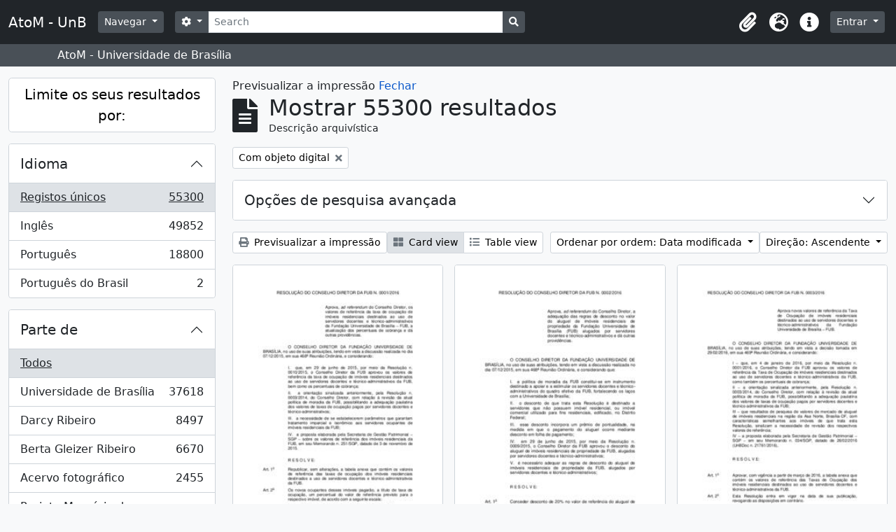

--- FILE ---
content_type: text/html; charset=utf-8
request_url: https://www.atom.unb.br/index.php/informationobject/browse?sortDir=asc&sort=lastUpdated&view=card&sf_culture=pt&creators=&showAdvanced=1&topLod=0&onlyMedia=1&media=print
body_size: 22202
content:
<!DOCTYPE html>
<html lang="pt" dir="ltr">
  <head>
    <meta charset="utf-8">
    <meta name="viewport" content="width=device-width, initial-scale=1">
    <title>AtoM - UnB</title>
        <link rel="shortcut icon" href="/favicon.ico">
    <script defer src="/dist/js/vendor.bundle.1697f26639ee588df9ee.js"></script><script defer src="/dist/js/arDominionB5Plugin.bundle.c90c2b41629624ee747a.js"></script><link href="/dist/css/arDominionB5Plugin.bundle.ce989ca7e5901f35d377.css" rel="stylesheet">
      </head>
  <body class="d-flex flex-column min-vh-100 informationobject browse">
        <div class="visually-hidden-focusable p-3 border-bottom">
  <a class="btn btn-sm btn-secondary" href="#main-column">
    Skip to main content  </a>
</div>
    



<header id="top-bar" class="navbar navbar-expand-lg navbar-dark bg-dark" role="navigation" aria-label="Main navigation">
  <div class="container-fluid">
          <a class="navbar-brand d-flex flex-wrap flex-lg-nowrap align-items-center py-0 me-0" href="/index.php/" title="Início" rel="home">
                          <span class="text-wrap my-1 me-3">AtoM - UnB</span>
              </a>
        <button class="navbar-toggler atom-btn-secondary my-2 me-1" type="button" data-bs-toggle="collapse" data-bs-target="#navbar-content" aria-controls="navbar-content" aria-expanded="false">
      <span class="navbar-toggler-icon"></span>
      <span class="visually-hidden">Toggle navigation</span>
    </button>
    <div class="collapse navbar-collapse flex-wrap justify-content-end me-1" id="navbar-content">
      <div class="d-flex flex-wrap flex-lg-nowrap flex-grow-1">
        <div class="dropdown my-2 me-3">
  <button class="btn btn-sm atom-btn-secondary dropdown-toggle" type="button" id="browse-menu" data-bs-toggle="dropdown" aria-expanded="false">
    Navegar  </button>
  <ul class="dropdown-menu mt-2" aria-labelledby="browse-menu">
    <li>
      <h6 class="dropdown-header">
        Navegar      </h6>
    </li>
                  <li id="node_browseInformationObjects">
          <a class="dropdown-item" href="/index.php/informationobject/browse" title="Descrições arquivísticas">Descrições arquivísticas</a>        </li>
                        <li id="node_browseActors">
          <a class="dropdown-item" href="/index.php/actor/browse" title="Registros de autoridade">Registros de autoridade</a>        </li>
                        <li id="node_browseRepositories">
          <a class="dropdown-item" href="/index.php/repository/browse" title="Instituição arquivística">Instituição arquivística</a>        </li>
                        <li id="node_browseFunctions">
          <a class="dropdown-item" href="/index.php/function/browse" title="Funções">Funções</a>        </li>
                        <li id="node_browseSubjects">
          <a class="dropdown-item" href="/index.php/taxonomy/index/id/35" title="Assuntos">Assuntos</a>        </li>
                        <li id="node_browsePlaces">
          <a class="dropdown-item" href="/index.php/taxonomy/index/id/42" title="Locais">Locais</a>        </li>
                        <li id="node_browseDigitalObjects">
          <a class="dropdown-item" href="/index.php/informationobject/browse?view=card&amp;onlyMedia=1&amp;topLod=0" title="Objeto digital">Objeto digital</a>        </li>
            </ul>
</div>
        <form
  id="search-box"
  class="d-flex flex-grow-1 my-2"
  role="search"
  action="/index.php/informationobject/browse">
  <h2 class="visually-hidden">Pesquisar</h2>
  <input type="hidden" name="topLod" value="0">
  <input type="hidden" name="sort" value="relevance">
  <div class="input-group flex-nowrap">
    <button
      id="search-box-options"
      class="btn btn-sm atom-btn-secondary dropdown-toggle"
      type="button"
      data-bs-toggle="dropdown"
      data-bs-auto-close="outside"
      aria-expanded="false">
      <i class="fas fa-cog" aria-hidden="true"></i>
      <span class="visually-hidden">Opções de busca</span>
    </button>
    <div class="dropdown-menu mt-2" aria-labelledby="search-box-options">
              <div class="px-3 py-2">
          <div class="form-check">
            <input
              class="form-check-input"
              type="radio"
              name="repos"
              id="search-realm-global"
              checked              value>
            <label class="form-check-label" for="search-realm-global">
              Pesquisa global            </label>
          </div>
                            </div>
        <div class="dropdown-divider"></div>
            <a class="dropdown-item" href="/index.php/informationobject/browse?showAdvanced=1&topLod=0">
        Pesquisa avançada      </a>
    </div>
    <input
      id="search-box-input"
      class="form-control form-control-sm dropdown-toggle"
      type="search"
      name="query"
      autocomplete="off"
      value=""
      placeholder="Search"
      data-url="/index.php/search/autocomplete"
      data-bs-toggle="dropdown"
      aria-label="Search"
      aria-expanded="false">
    <ul id="search-box-results" class="dropdown-menu mt-2" aria-labelledby="search-box-input"></ul>
    <button class="btn btn-sm atom-btn-secondary" type="submit">
      <i class="fas fa-search" aria-hidden="true"></i>
      <span class="visually-hidden">Busque na página de navegação</span>
    </button>
  </div>
</form>
      </div>
      <div class="d-flex flex-nowrap flex-column flex-lg-row align-items-strech align-items-lg-center">
        <ul class="navbar-nav mx-lg-2">
                    <li class="nav-item dropdown d-flex flex-column">
  <a
    class="nav-link dropdown-toggle d-flex align-items-center p-0"
    href="#"
    id="clipboard-menu"
    role="button"
    data-bs-toggle="dropdown"
    aria-expanded="false"
    data-total-count-label="registros adicionados"
    data-alert-close="Fechar"
    data-load-alert-message="There was an error loading the clipboard content."
    data-export-alert-message="The clipboard is empty for this entity type."
    data-export-check-url="/index.php/clipboard/exportCheck"
    data-delete-alert-message="Nota: Os itens da área de transferência não inseridos nesta página serão removidos da área de transferência quando a página for atualizada. Poderá re-selecioná-los agora, ou recarregar a página para removê-los completamente. Usando os botões de ordenação ou de pré-visualização de impressão também causará um recarregamento da página - assim, qualquer coisa atualmente desselecionada será perdida!">
    <i
      class="fas fa-2x fa-fw fa-paperclip px-0 px-lg-2 py-2"
      data-bs-toggle="tooltip"
      data-bs-placement="bottom"
      data-bs-custom-class="d-none d-lg-block"
      title="Clipboard"
      aria-hidden="true">
    </i>
    <span class="d-lg-none mx-1" aria-hidden="true">
      Clipboard    </span>
    <span class="visually-hidden">
      Clipboard    </span>
  </a>
  <ul class="dropdown-menu dropdown-menu-end mb-2" aria-labelledby="clipboard-menu">
    <li>
      <h6 class="dropdown-header">
        Clipboard      </h6>
    </li>
    <li class="text-muted text-nowrap px-3 pb-2">
      <span
        id="counts-block"
        data-information-object-label="Descrição arquivística"
        data-actor-object-label="Registro de autoridade"
        data-repository-object-label="Instituição de arquivo">
      </span>
    </li>
                  <li id="node_clearClipboard">
          <a class="dropdown-item" href="/index.php/" title="Clear all selections">Clear all selections</a>        </li>
                        <li id="node_goToClipboard">
          <a class="dropdown-item" href="/index.php/clipboard/view" title="Go to clipboard">Go to clipboard</a>        </li>
                        <li id="node_loadClipboard">
          <a class="dropdown-item" href="/index.php/clipboard/load" title="Load clipboard">Load clipboard</a>        </li>
                        <li id="node_saveClipboard">
          <a class="dropdown-item" href="/index.php/clipboard/save" title="Save clipboard">Save clipboard</a>        </li>
            </ul>
</li>
                      <li class="nav-item dropdown d-flex flex-column">
  <a
    class="nav-link dropdown-toggle d-flex align-items-center p-0"
    href="#"
    id="language-menu"
    role="button"
    data-bs-toggle="dropdown"
    aria-expanded="false">
    <i
      class="fas fa-2x fa-fw fa-globe-europe px-0 px-lg-2 py-2"
      data-bs-toggle="tooltip"
      data-bs-placement="bottom"
      data-bs-custom-class="d-none d-lg-block"
      title="Idioma"
      aria-hidden="true">
    </i>
    <span class="d-lg-none mx-1" aria-hidden="true">
      Idioma    </span>
    <span class="visually-hidden">
      Idioma    </span>  
  </a>
  <ul class="dropdown-menu dropdown-menu-end mb-2" aria-labelledby="language-menu">
    <li>
      <h6 class="dropdown-header">
        Idioma      </h6>
    </li>
          <li>
        <a class="dropdown-item" href="/index.php/informationobject/browse?sf_culture=en&amp;sortDir=asc&amp;sort=lastUpdated&amp;view=card&amp;creators=&amp;showAdvanced=1&amp;topLod=0&amp;onlyMedia=1&amp;media=print" title="English">English</a>      </li>
          <li>
        <a class="dropdown-item" href="/index.php/informationobject/browse?sf_culture=pt_BR&amp;sortDir=asc&amp;sort=lastUpdated&amp;view=card&amp;creators=&amp;showAdvanced=1&amp;topLod=0&amp;onlyMedia=1&amp;media=print" title="Português do Brasil">Português do Brasil</a>      </li>
          <li>
        <a class="dropdown-item" href="/index.php/informationobject/browse?sf_culture=pt&amp;sortDir=asc&amp;sort=lastUpdated&amp;view=card&amp;creators=&amp;showAdvanced=1&amp;topLod=0&amp;onlyMedia=1&amp;media=print" title="Português">Português</a>      </li>
      </ul>
</li>
                    <li class="nav-item dropdown d-flex flex-column">
  <a
    class="nav-link dropdown-toggle d-flex align-items-center p-0"
    href="#"
    id="quick-links-menu"
    role="button"
    data-bs-toggle="dropdown"
    aria-expanded="false">
    <i
      class="fas fa-2x fa-fw fa-info-circle px-0 px-lg-2 py-2"
      data-bs-toggle="tooltip"
      data-bs-placement="bottom"
      data-bs-custom-class="d-none d-lg-block"
      title="Ligações rápidas"
      aria-hidden="true">
    </i>
    <span class="d-lg-none mx-1" aria-hidden="true">
      Ligações rápidas    </span> 
    <span class="visually-hidden">
      Ligações rápidas    </span>
  </a>
  <ul class="dropdown-menu dropdown-menu-end mb-2" aria-labelledby="quick-links-menu">
    <li>
      <h6 class="dropdown-header">
        Ligações rápidas      </h6>
    </li>
                  <li id="node_help">
          <a class="dropdown-item" href="http://docs.accesstomemory.org/" title="Ajuda">Ajuda</a>        </li>
            </ul>
</li>
        </ul>
              <div class="dropdown my-2">
    <button class="btn btn-sm atom-btn-secondary dropdown-toggle" type="button" id="user-menu" data-bs-toggle="dropdown" data-bs-auto-close="outside" aria-expanded="false">
      Entrar    </button>
    <div class="dropdown-menu dropdown-menu-lg-end mt-2" aria-labelledby="user-menu">
      <div>
        <h6 class="dropdown-header">
          Já possui uma conta?        </h6>
      </div>
      <form class="mx-3 my-2" action="/index.php/user/login" method="post">        <input type="hidden" name="_csrf_token" value="019b69053b51e49234d2fbefac8182be" id="csrf_token" /><input type="hidden" name="next" value="https://www.atom.unb.br/index.php/informationobject/browse?sortDir=asc&amp;sort=lastUpdated&amp;view=card&amp;sf_culture=pt&amp;creators=&amp;showAdvanced=1&amp;topLod=0&amp;onlyMedia=1&amp;media=print" id="next" />        <div class="mb-3"><label class="form-label" for="email">Email<span aria-hidden="true" class="text-primary ms-1"><strong>*</strong></span><span class="visually-hidden">This field is required.</span></label><input type="text" name="email" class="form-control-sm form-control" id="email" /></div>        <div class="mb-3"><label class="form-label" for="password">Senha<span aria-hidden="true" class="text-primary ms-1"><strong>*</strong></span><span class="visually-hidden">This field is required.</span></label><input type="password" name="password" class="form-control-sm form-control" autocomplete="off" id="password" /></div>        <button class="btn btn-sm atom-btn-secondary" type="submit">
          Entrar        </button>
      </form>
    </div>
  </div>
      </div>
    </div>
  </div>
</header>

  <div class="bg-secondary text-white">
    <div class="container-xl py-1">
      AtoM - Universidade de Brasília    </div>
  </div>
    
<div id="wrapper" class="container-xxl pt-3 flex-grow-1">
            <div class="row">
    <div id="sidebar" class="col-md-3">
      
    <h2 class="d-grid">
      <button
        class="btn btn-lg atom-btn-white collapsed text-wrap"
        type="button"
        data-bs-toggle="collapse"
        data-bs-target="#collapse-aggregations"
        aria-expanded="false"
        aria-controls="collapse-aggregations">
        Limite os seus resultados por:      </button>
    </h2>

    <div class="collapse" id="collapse-aggregations">

      
      

<div class="accordion mb-3">
  <div class="accordion-item aggregation">
    <h2 class="accordion-header" id="heading-languages">
      <button
        class="accordion-button collapsed"
        type="button"
        data-bs-toggle="collapse"
        data-bs-target="#collapse-languages"
        aria-expanded="false"
        aria-controls="collapse-languages">
        Idioma      </button>
    </h2>
    <div
      id="collapse-languages"
      class="accordion-collapse collapse list-group list-group-flush"
      aria-labelledby="heading-languages">
      
          
              
        <a class="list-group-item list-group-item-action d-flex justify-content-between align-items-center text-break active text-decoration-underline" href="/index.php/informationobject/browse?sortDir=asc&amp;sort=lastUpdated&amp;view=card&amp;sf_culture=pt&amp;creators=&amp;showAdvanced=1&amp;topLod=0&amp;onlyMedia=1&amp;media=print" title="Registos únicos, 55300 resultados55300">Registos únicos<span class="visually-hidden">, 55300 resultados</span><span aria-hidden="true" class="ms-3 text-nowrap">55300</span></a>              
        <a class="list-group-item list-group-item-action d-flex justify-content-between align-items-center text-break" href="/index.php/informationobject/browse?languages=en&amp;sortDir=asc&amp;sort=lastUpdated&amp;view=card&amp;sf_culture=pt&amp;creators=&amp;showAdvanced=1&amp;topLod=0&amp;onlyMedia=1&amp;media=print" title="Inglês, 49852 resultados49852">Inglês<span class="visually-hidden">, 49852 resultados</span><span aria-hidden="true" class="ms-3 text-nowrap">49852</span></a>              
        <a class="list-group-item list-group-item-action d-flex justify-content-between align-items-center text-break" href="/index.php/informationobject/browse?languages=pt&amp;sortDir=asc&amp;sort=lastUpdated&amp;view=card&amp;sf_culture=pt&amp;creators=&amp;showAdvanced=1&amp;topLod=0&amp;onlyMedia=1&amp;media=print" title="Português, 18800 resultados18800">Português<span class="visually-hidden">, 18800 resultados</span><span aria-hidden="true" class="ms-3 text-nowrap">18800</span></a>              
        <a class="list-group-item list-group-item-action d-flex justify-content-between align-items-center text-break" href="/index.php/informationobject/browse?languages=pt_BR&amp;sortDir=asc&amp;sort=lastUpdated&amp;view=card&amp;sf_culture=pt&amp;creators=&amp;showAdvanced=1&amp;topLod=0&amp;onlyMedia=1&amp;media=print" title="Português do Brasil, 2 resultados2">Português do Brasil<span class="visually-hidden">, 2 resultados</span><span aria-hidden="true" class="ms-3 text-nowrap">2</span></a>          </div>
  </div>
</div>

      

<div class="accordion mb-3">
  <div class="accordion-item aggregation">
    <h2 class="accordion-header" id="heading-collection">
      <button
        class="accordion-button collapsed"
        type="button"
        data-bs-toggle="collapse"
        data-bs-target="#collapse-collection"
        aria-expanded="false"
        aria-controls="collapse-collection">
        Parte de       </button>
    </h2>
    <div
      id="collapse-collection"
      class="accordion-collapse collapse list-group list-group-flush"
      aria-labelledby="heading-collection">
      
              <a class="list-group-item list-group-item-action d-flex justify-content-between align-items-center active text-decoration-underline" href="/index.php/informationobject/browse?sortDir=asc&amp;sort=lastUpdated&amp;view=card&amp;sf_culture=pt&amp;creators=&amp;showAdvanced=1&amp;topLod=0&amp;onlyMedia=1&amp;media=print" title="Todos">Todos</a>          
              
        <a class="list-group-item list-group-item-action d-flex justify-content-between align-items-center text-break" href="/index.php/informationobject/browse?collection=8011&amp;sortDir=asc&amp;sort=lastUpdated&amp;view=card&amp;sf_culture=pt&amp;creators=&amp;showAdvanced=1&amp;topLod=0&amp;onlyMedia=1&amp;media=print" title="Universidade de Brasília, 37618 resultados37618">Universidade de Brasília<span class="visually-hidden">, 37618 resultados</span><span aria-hidden="true" class="ms-3 text-nowrap">37618</span></a>              
        <a class="list-group-item list-group-item-action d-flex justify-content-between align-items-center text-break" href="/index.php/informationobject/browse?collection=264012&amp;sortDir=asc&amp;sort=lastUpdated&amp;view=card&amp;sf_culture=pt&amp;creators=&amp;showAdvanced=1&amp;topLod=0&amp;onlyMedia=1&amp;media=print" title="Darcy Ribeiro, 8497 resultados8497">Darcy Ribeiro<span class="visually-hidden">, 8497 resultados</span><span aria-hidden="true" class="ms-3 text-nowrap">8497</span></a>              
        <a class="list-group-item list-group-item-action d-flex justify-content-between align-items-center text-break" href="/index.php/informationobject/browse?collection=264019&amp;sortDir=asc&amp;sort=lastUpdated&amp;view=card&amp;sf_culture=pt&amp;creators=&amp;showAdvanced=1&amp;topLod=0&amp;onlyMedia=1&amp;media=print" title="Berta Gleizer Ribeiro, 6670 resultados6670">Berta Gleizer Ribeiro<span class="visually-hidden">, 6670 resultados</span><span aria-hidden="true" class="ms-3 text-nowrap">6670</span></a>              
        <a class="list-group-item list-group-item-action d-flex justify-content-between align-items-center text-break" href="/index.php/informationobject/browse?collection=17674&amp;sortDir=asc&amp;sort=lastUpdated&amp;view=card&amp;sf_culture=pt&amp;creators=&amp;showAdvanced=1&amp;topLod=0&amp;onlyMedia=1&amp;media=print" title="Acervo fotográfico, 2455 resultados2455">Acervo fotográfico<span class="visually-hidden">, 2455 resultados</span><span aria-hidden="true" class="ms-3 text-nowrap">2455</span></a>              
        <a class="list-group-item list-group-item-action d-flex justify-content-between align-items-center text-break" href="/index.php/informationobject/browse?collection=1215&amp;sortDir=asc&amp;sort=lastUpdated&amp;view=card&amp;sf_culture=pt&amp;creators=&amp;showAdvanced=1&amp;topLod=0&amp;onlyMedia=1&amp;media=print" title="Projeto Memória do Movimento Estudantil., 60 resultados60">Projeto Memória do Movimento Estudantil.<span class="visually-hidden">, 60 resultados</span><span aria-hidden="true" class="ms-3 text-nowrap">60</span></a>          </div>
  </div>
</div>

              

<div class="accordion mb-3">
  <div class="accordion-item aggregation">
    <h2 class="accordion-header" id="heading-repos">
      <button
        class="accordion-button collapsed"
        type="button"
        data-bs-toggle="collapse"
        data-bs-target="#collapse-repos"
        aria-expanded="false"
        aria-controls="collapse-repos">
        Instituição de arquivo      </button>
    </h2>
    <div
      id="collapse-repos"
      class="accordion-collapse collapse list-group list-group-flush"
      aria-labelledby="heading-repos">
      
              <a class="list-group-item list-group-item-action d-flex justify-content-between align-items-center active text-decoration-underline" href="/index.php/informationobject/browse?sortDir=asc&amp;sort=lastUpdated&amp;view=card&amp;sf_culture=pt&amp;creators=&amp;showAdvanced=1&amp;topLod=0&amp;onlyMedia=1&amp;media=print" title="Todos">Todos</a>          
              
        <a class="list-group-item list-group-item-action d-flex justify-content-between align-items-center text-break" href="/index.php/informationobject/browse?repos=391&amp;sortDir=asc&amp;sort=lastUpdated&amp;view=card&amp;sf_culture=pt&amp;creators=&amp;showAdvanced=1&amp;topLod=0&amp;onlyMedia=1&amp;media=print" title="Universidade de Brasília, 40133 resultados40133">Universidade de Brasília<span class="visually-hidden">, 40133 resultados</span><span aria-hidden="true" class="ms-3 text-nowrap">40133</span></a>              
        <a class="list-group-item list-group-item-action d-flex justify-content-between align-items-center text-break" href="/index.php/informationobject/browse?repos=264003&amp;sortDir=asc&amp;sort=lastUpdated&amp;view=card&amp;sf_culture=pt&amp;creators=&amp;showAdvanced=1&amp;topLod=0&amp;onlyMedia=1&amp;media=print" title="Fundação Darcy Ribeiro, 15167 resultados15167">Fundação Darcy Ribeiro<span class="visually-hidden">, 15167 resultados</span><span aria-hidden="true" class="ms-3 text-nowrap">15167</span></a>          </div>
  </div>
</div>
      
      

<div class="accordion mb-3">
  <div class="accordion-item aggregation">
    <h2 class="accordion-header" id="heading-creators">
      <button
        class="accordion-button"
        type="button"
        data-bs-toggle="collapse"
        data-bs-target="#collapse-creators"
        aria-expanded="true"
        aria-controls="collapse-creators">
        Produtor      </button>
    </h2>
    <div
      id="collapse-creators"
      class="accordion-collapse collapse show list-group list-group-flush"
      aria-labelledby="heading-creators">
      
              <a class="list-group-item list-group-item-action d-flex justify-content-between align-items-center active text-decoration-underline" href="/index.php/informationobject/browse?sortDir=asc&amp;sort=lastUpdated&amp;view=card&amp;sf_culture=pt&amp;showAdvanced=1&amp;topLod=0&amp;onlyMedia=1&amp;media=print" title="Todos">Todos</a>          
              
        <a class="list-group-item list-group-item-action d-flex justify-content-between align-items-center text-break" href="/index.php/informationobject/browse?creators=264015&amp;sortDir=asc&amp;sort=lastUpdated&amp;view=card&amp;sf_culture=pt&amp;showAdvanced=1&amp;topLod=0&amp;onlyMedia=1&amp;media=print" title="Berta Gleizer Ribeiro, 2404 resultados2404">Berta Gleizer Ribeiro<span class="visually-hidden">, 2404 resultados</span><span aria-hidden="true" class="ms-3 text-nowrap">2404</span></a>              
        <a class="list-group-item list-group-item-action d-flex justify-content-between align-items-center text-break" href="/index.php/informationobject/browse?creators=17785&amp;sortDir=asc&amp;sort=lastUpdated&amp;view=card&amp;sf_culture=pt&amp;showAdvanced=1&amp;topLod=0&amp;onlyMedia=1&amp;media=print" title="Assessoria de Comunicacao Social, 2131 resultados2131">Assessoria de Comunicacao Social<span class="visually-hidden">, 2131 resultados</span><span aria-hidden="true" class="ms-3 text-nowrap">2131</span></a>              
        <a class="list-group-item list-group-item-action d-flex justify-content-between align-items-center text-break" href="/index.php/informationobject/browse?creators=111901&amp;sortDir=asc&amp;sort=lastUpdated&amp;view=card&amp;sf_culture=pt&amp;showAdvanced=1&amp;topLod=0&amp;onlyMedia=1&amp;media=print" title="Regina Santos, 349 resultados349">Regina Santos<span class="visually-hidden">, 349 resultados</span><span aria-hidden="true" class="ms-3 text-nowrap">349</span></a>              
        <a class="list-group-item list-group-item-action d-flex justify-content-between align-items-center text-break" href="/index.php/informationobject/browse?creators=264886&amp;sortDir=asc&amp;sort=lastUpdated&amp;view=card&amp;sf_culture=pt&amp;showAdvanced=1&amp;topLod=0&amp;onlyMedia=1&amp;media=print" title="Serviço de Proteção aos Índios, 282 resultados282">Serviço de Proteção aos Índios<span class="visually-hidden">, 282 resultados</span><span aria-hidden="true" class="ms-3 text-nowrap">282</span></a>              
        <a class="list-group-item list-group-item-action d-flex justify-content-between align-items-center text-break" href="/index.php/informationobject/browse?creators=278751&amp;sortDir=asc&amp;sort=lastUpdated&amp;view=card&amp;sf_culture=pt&amp;showAdvanced=1&amp;topLod=0&amp;onlyMedia=1&amp;media=print" title="Arthur Cavalieri; Zeca Linhares; Manchete;
Pedro Lobo;  Márcia Folleto; O Globo., 236 resultados236">Arthur Cavalieri; Zeca Linhares; Manchete;
Pedro Lobo;  Márcia Folleto; O Globo.<span class="visually-hidden">, 236 resultados</span><span aria-hidden="true" class="ms-3 text-nowrap">236</span></a>              
        <a class="list-group-item list-group-item-action d-flex justify-content-between align-items-center text-break" href="/index.php/informationobject/browse?creators=271733&amp;sortDir=asc&amp;sort=lastUpdated&amp;view=card&amp;sf_culture=pt&amp;showAdvanced=1&amp;topLod=0&amp;onlyMedia=1&amp;media=print" title="Domingos Lamônica, 189 resultados189">Domingos Lamônica<span class="visually-hidden">, 189 resultados</span><span aria-hidden="true" class="ms-3 text-nowrap">189</span></a>              
        <a class="list-group-item list-group-item-action d-flex justify-content-between align-items-center text-break" href="/index.php/informationobject/browse?creators=317575&amp;sortDir=asc&amp;sort=lastUpdated&amp;view=card&amp;sf_culture=pt&amp;showAdvanced=1&amp;topLod=0&amp;onlyMedia=1&amp;media=print" title="Pedro Lobo; Domingos Lamônica, 141 resultados141">Pedro Lobo; Domingos Lamônica<span class="visually-hidden">, 141 resultados</span><span aria-hidden="true" class="ms-3 text-nowrap">141</span></a>              
        <a class="list-group-item list-group-item-action d-flex justify-content-between align-items-center text-break" href="/index.php/informationobject/browse?creators=359742&amp;sortDir=asc&amp;sort=lastUpdated&amp;view=card&amp;sf_culture=pt&amp;showAdvanced=1&amp;topLod=0&amp;onlyMedia=1&amp;media=print" title="Feliciano Lana, 136 resultados136">Feliciano Lana<span class="visually-hidden">, 136 resultados</span><span aria-hidden="true" class="ms-3 text-nowrap">136</span></a>              
        <a class="list-group-item list-group-item-action d-flex justify-content-between align-items-center text-break" href="/index.php/informationobject/browse?creators=317306&amp;sortDir=asc&amp;sort=lastUpdated&amp;view=card&amp;sf_culture=pt&amp;showAdvanced=1&amp;topLod=0&amp;onlyMedia=1&amp;media=print" title="Michael Friedel, 132 resultados132">Michael Friedel<span class="visually-hidden">, 132 resultados</span><span aria-hidden="true" class="ms-3 text-nowrap">132</span></a>              
        <a class="list-group-item list-group-item-action d-flex justify-content-between align-items-center text-break" href="/index.php/informationobject/browse?creators=69324&amp;sortDir=asc&amp;sort=lastUpdated&amp;view=card&amp;sf_culture=pt&amp;showAdvanced=1&amp;topLod=0&amp;onlyMedia=1&amp;media=print" title="Teobaldo Santos, 125 resultados125">Teobaldo Santos<span class="visually-hidden">, 125 resultados</span><span aria-hidden="true" class="ms-3 text-nowrap">125</span></a>          </div>
  </div>
</div>

      

<div class="accordion mb-3">
  <div class="accordion-item aggregation">
    <h2 class="accordion-header" id="heading-names">
      <button
        class="accordion-button collapsed"
        type="button"
        data-bs-toggle="collapse"
        data-bs-target="#collapse-names"
        aria-expanded="false"
        aria-controls="collapse-names">
        Nome      </button>
    </h2>
    <div
      id="collapse-names"
      class="accordion-collapse collapse list-group list-group-flush"
      aria-labelledby="heading-names">
      
              <a class="list-group-item list-group-item-action d-flex justify-content-between align-items-center active text-decoration-underline" href="/index.php/informationobject/browse?sortDir=asc&amp;sort=lastUpdated&amp;view=card&amp;sf_culture=pt&amp;creators=&amp;showAdvanced=1&amp;topLod=0&amp;onlyMedia=1&amp;media=print" title="Todos">Todos</a>          
              
        <a class="list-group-item list-group-item-action d-flex justify-content-between align-items-center text-break" href="/index.php/informationobject/browse?names=529087&amp;sortDir=asc&amp;sort=lastUpdated&amp;view=card&amp;sf_culture=pt&amp;creators=&amp;showAdvanced=1&amp;topLod=0&amp;onlyMedia=1&amp;media=print" title="Universidade de Brasília. Hospital Universitário de Brasília, 3378 resultados3378">Universidade de Brasília. Hospital Universitário de Brasília<span class="visually-hidden">, 3378 resultados</span><span aria-hidden="true" class="ms-3 text-nowrap">3378</span></a>              
        <a class="list-group-item list-group-item-action d-flex justify-content-between align-items-center text-break" href="/index.php/informationobject/browse?names=528879&amp;sortDir=asc&amp;sort=lastUpdated&amp;view=card&amp;sf_culture=pt&amp;creators=&amp;showAdvanced=1&amp;topLod=0&amp;onlyMedia=1&amp;media=print" title="Universidade de Brasília. Diretoria de Recursos Humanos, 1159 resultados1159">Universidade de Brasília. Diretoria de Recursos Humanos<span class="visually-hidden">, 1159 resultados</span><span aria-hidden="true" class="ms-3 text-nowrap">1159</span></a>              
        <a class="list-group-item list-group-item-action d-flex justify-content-between align-items-center text-break" href="/index.php/informationobject/browse?names=264015&amp;sortDir=asc&amp;sort=lastUpdated&amp;view=card&amp;sf_culture=pt&amp;creators=&amp;showAdvanced=1&amp;topLod=0&amp;onlyMedia=1&amp;media=print" title="Berta Gleizer Ribeiro, 1058 resultados1058">Berta Gleizer Ribeiro<span class="visually-hidden">, 1058 resultados</span><span aria-hidden="true" class="ms-3 text-nowrap">1058</span></a>              
        <a class="list-group-item list-group-item-action d-flex justify-content-between align-items-center text-break" href="/index.php/informationobject/browse?names=7394&amp;sortDir=asc&amp;sort=lastUpdated&amp;view=card&amp;sf_culture=pt&amp;creators=&amp;showAdvanced=1&amp;topLod=0&amp;onlyMedia=1&amp;media=print" title="Fundacao Universidade de Brasilia, 790 resultados790">Fundacao Universidade de Brasilia<span class="visually-hidden">, 790 resultados</span><span aria-hidden="true" class="ms-3 text-nowrap">790</span></a>              
        <a class="list-group-item list-group-item-action d-flex justify-content-between align-items-center text-break" href="/index.php/informationobject/browse?names=529004&amp;sortDir=asc&amp;sort=lastUpdated&amp;view=card&amp;sf_culture=pt&amp;creators=&amp;showAdvanced=1&amp;topLod=0&amp;onlyMedia=1&amp;media=print" title="Universidade de Brasília. Faculdade de Ciências da Saúde, 756 resultados756">Universidade de Brasília. Faculdade de Ciências da Saúde<span class="visually-hidden">, 756 resultados</span><span aria-hidden="true" class="ms-3 text-nowrap">756</span></a>              
        <a class="list-group-item list-group-item-action d-flex justify-content-between align-items-center text-break" href="/index.php/informationobject/browse?names=528467&amp;sortDir=asc&amp;sort=lastUpdated&amp;view=card&amp;sf_culture=pt&amp;creators=&amp;showAdvanced=1&amp;topLod=0&amp;onlyMedia=1&amp;media=print" title="Universidade de Brasília. Conselho de Ensino, Pesquisa e Extensão, 672 resultados672">Universidade de Brasília. Conselho de Ensino, Pesquisa e Extensão<span class="visually-hidden">, 672 resultados</span><span aria-hidden="true" class="ms-3 text-nowrap">672</span></a>              
        <a class="list-group-item list-group-item-action d-flex justify-content-between align-items-center text-break" href="/index.php/informationobject/browse?names=276507&amp;sortDir=asc&amp;sort=lastUpdated&amp;view=card&amp;sf_culture=pt&amp;creators=&amp;showAdvanced=1&amp;topLod=0&amp;onlyMedia=1&amp;media=print" title="Centro Integrado de Educação Pública - CIEP, 613 resultados613">Centro Integrado de Educação Pública - CIEP<span class="visually-hidden">, 613 resultados</span><span aria-hidden="true" class="ms-3 text-nowrap">613</span></a>              
        <a class="list-group-item list-group-item-action d-flex justify-content-between align-items-center text-break" href="/index.php/informationobject/browse?names=529175&amp;sortDir=asc&amp;sort=lastUpdated&amp;view=card&amp;sf_culture=pt&amp;creators=&amp;showAdvanced=1&amp;topLod=0&amp;onlyMedia=1&amp;media=print" title="Universidade de Brasília. Instituto de Ciências Biológicas, 535 resultados535">Universidade de Brasília. Instituto de Ciências Biológicas<span class="visually-hidden">, 535 resultados</span><span aria-hidden="true" class="ms-3 text-nowrap">535</span></a>              
        <a class="list-group-item list-group-item-action d-flex justify-content-between align-items-center text-break" href="/index.php/informationobject/browse?names=528703&amp;sortDir=asc&amp;sort=lastUpdated&amp;view=card&amp;sf_culture=pt&amp;creators=&amp;showAdvanced=1&amp;topLod=0&amp;onlyMedia=1&amp;media=print" title="Universidade de Brasília. Departamento de Engenharia Civil e Ambiental, 480 resultados480">Universidade de Brasília. Departamento de Engenharia Civil e Ambiental<span class="visually-hidden">, 480 resultados</span><span aria-hidden="true" class="ms-3 text-nowrap">480</span></a>              
        <a class="list-group-item list-group-item-action d-flex justify-content-between align-items-center text-break" href="/index.php/informationobject/browse?names=529023&amp;sortDir=asc&amp;sort=lastUpdated&amp;view=card&amp;sf_culture=pt&amp;creators=&amp;showAdvanced=1&amp;topLod=0&amp;onlyMedia=1&amp;media=print" title="Universidade de Brasília. Faculdade de Educação, 467 resultados467">Universidade de Brasília. Faculdade de Educação<span class="visually-hidden">, 467 resultados</span><span aria-hidden="true" class="ms-3 text-nowrap">467</span></a>          </div>
  </div>
</div>

      

<div class="accordion mb-3">
  <div class="accordion-item aggregation">
    <h2 class="accordion-header" id="heading-places">
      <button
        class="accordion-button collapsed"
        type="button"
        data-bs-toggle="collapse"
        data-bs-target="#collapse-places"
        aria-expanded="false"
        aria-controls="collapse-places">
        Local      </button>
    </h2>
    <div
      id="collapse-places"
      class="accordion-collapse collapse list-group list-group-flush"
      aria-labelledby="heading-places">
      
              <a class="list-group-item list-group-item-action d-flex justify-content-between align-items-center active text-decoration-underline" href="/index.php/informationobject/browse?sortDir=asc&amp;sort=lastUpdated&amp;view=card&amp;sf_culture=pt&amp;creators=&amp;showAdvanced=1&amp;topLod=0&amp;onlyMedia=1&amp;media=print" title="Todos">Todos</a>          
              
        <a class="list-group-item list-group-item-action d-flex justify-content-between align-items-center text-break" href="/index.php/informationobject/browse?places=49197&amp;sortDir=asc&amp;sort=lastUpdated&amp;view=card&amp;sf_culture=pt&amp;creators=&amp;showAdvanced=1&amp;topLod=0&amp;onlyMedia=1&amp;media=print" title="UnB, 1819 resultados1819">UnB<span class="visually-hidden">, 1819 resultados</span><span aria-hidden="true" class="ms-3 text-nowrap">1819</span></a>              
        <a class="list-group-item list-group-item-action d-flex justify-content-between align-items-center text-break" href="/index.php/informationobject/browse?places=89151&amp;sortDir=asc&amp;sort=lastUpdated&amp;view=card&amp;sf_culture=pt&amp;creators=&amp;showAdvanced=1&amp;topLod=0&amp;onlyMedia=1&amp;media=print" title="Universidade de Brasilia, 1819 resultados1819">Universidade de Brasilia<span class="visually-hidden">, 1819 resultados</span><span aria-hidden="true" class="ms-3 text-nowrap">1819</span></a>              
        <a class="list-group-item list-group-item-action d-flex justify-content-between align-items-center text-break" href="/index.php/informationobject/browse?places=198189&amp;sortDir=asc&amp;sort=lastUpdated&amp;view=card&amp;sf_culture=pt&amp;creators=&amp;showAdvanced=1&amp;topLod=0&amp;onlyMedia=1&amp;media=print" title="Amazônia, 955 resultados955">Amazônia<span class="visually-hidden">, 955 resultados</span><span aria-hidden="true" class="ms-3 text-nowrap">955</span></a>              
        <a class="list-group-item list-group-item-action d-flex justify-content-between align-items-center text-break" href="/index.php/informationobject/browse?places=334013&amp;sortDir=asc&amp;sort=lastUpdated&amp;view=card&amp;sf_culture=pt&amp;creators=&amp;showAdvanced=1&amp;topLod=0&amp;onlyMedia=1&amp;media=print" title="Parque Indígena do Xingu, 616 resultados616">Parque Indígena do Xingu<span class="visually-hidden">, 616 resultados</span><span aria-hidden="true" class="ms-3 text-nowrap">616</span></a>              
        <a class="list-group-item list-group-item-action d-flex justify-content-between align-items-center text-break" href="/index.php/informationobject/browse?places=68072&amp;sortDir=asc&amp;sort=lastUpdated&amp;view=card&amp;sf_culture=pt&amp;creators=&amp;showAdvanced=1&amp;topLod=0&amp;onlyMedia=1&amp;media=print" title="Instituto Central de Ciencias (ICC), 251 resultados251">Instituto Central de Ciencias (ICC)<span class="visually-hidden">, 251 resultados</span><span aria-hidden="true" class="ms-3 text-nowrap">251</span></a>              
        <a class="list-group-item list-group-item-action d-flex justify-content-between align-items-center text-break" href="/index.php/informationobject/browse?places=890724&amp;sortDir=asc&amp;sort=lastUpdated&amp;view=card&amp;sf_culture=pt&amp;creators=&amp;showAdvanced=1&amp;topLod=0&amp;onlyMedia=1&amp;media=print" title="Tocantins (estado, Brasil), 238 resultados238">Tocantins (estado, Brasil)<span class="visually-hidden">, 238 resultados</span><span aria-hidden="true" class="ms-3 text-nowrap">238</span></a>              
        <a class="list-group-item list-group-item-action d-flex justify-content-between align-items-center text-break" href="/index.php/informationobject/browse?places=1261&amp;sortDir=asc&amp;sort=lastUpdated&amp;view=card&amp;sf_culture=pt&amp;creators=&amp;showAdvanced=1&amp;topLod=0&amp;onlyMedia=1&amp;media=print" title="Reitoria, 173 resultados173">Reitoria<span class="visually-hidden">, 173 resultados</span><span aria-hidden="true" class="ms-3 text-nowrap">173</span></a>              
        <a class="list-group-item list-group-item-action d-flex justify-content-between align-items-center text-break" href="/index.php/informationobject/browse?places=204524&amp;sortDir=asc&amp;sort=lastUpdated&amp;view=card&amp;sf_culture=pt&amp;creators=&amp;showAdvanced=1&amp;topLod=0&amp;onlyMedia=1&amp;media=print" title="Rio de Janeiro, 158 resultados158">Rio de Janeiro<span class="visually-hidden">, 158 resultados</span><span aria-hidden="true" class="ms-3 text-nowrap">158</span></a>              
        <a class="list-group-item list-group-item-action d-flex justify-content-between align-items-center text-break" href="/index.php/informationobject/browse?places=84703&amp;sortDir=asc&amp;sort=lastUpdated&amp;view=card&amp;sf_culture=pt&amp;creators=&amp;showAdvanced=1&amp;topLod=0&amp;onlyMedia=1&amp;media=print" title="Auditorio da Reitoria, 150 resultados150">Auditorio da Reitoria<span class="visually-hidden">, 150 resultados</span><span aria-hidden="true" class="ms-3 text-nowrap">150</span></a>              
        <a class="list-group-item list-group-item-action d-flex justify-content-between align-items-center text-break" href="/index.php/informationobject/browse?places=17789&amp;sortDir=asc&amp;sort=lastUpdated&amp;view=card&amp;sf_culture=pt&amp;creators=&amp;showAdvanced=1&amp;topLod=0&amp;onlyMedia=1&amp;media=print" title="Auditorio Dois Candangos, 148 resultados148">Auditorio Dois Candangos<span class="visually-hidden">, 148 resultados</span><span aria-hidden="true" class="ms-3 text-nowrap">148</span></a>          </div>
  </div>
</div>

      

<div class="accordion mb-3">
  <div class="accordion-item aggregation">
    <h2 class="accordion-header" id="heading-subjects">
      <button
        class="accordion-button collapsed"
        type="button"
        data-bs-toggle="collapse"
        data-bs-target="#collapse-subjects"
        aria-expanded="false"
        aria-controls="collapse-subjects">
        Assunto      </button>
    </h2>
    <div
      id="collapse-subjects"
      class="accordion-collapse collapse list-group list-group-flush"
      aria-labelledby="heading-subjects">
      
              <a class="list-group-item list-group-item-action d-flex justify-content-between align-items-center active text-decoration-underline" href="/index.php/informationobject/browse?sortDir=asc&amp;sort=lastUpdated&amp;view=card&amp;sf_culture=pt&amp;creators=&amp;showAdvanced=1&amp;topLod=0&amp;onlyMedia=1&amp;media=print" title="Todos">Todos</a>          
              
        <a class="list-group-item list-group-item-action d-flex justify-content-between align-items-center text-break" href="/index.php/informationobject/browse?subjects=541919&amp;sortDir=asc&amp;sort=lastUpdated&amp;view=card&amp;sf_culture=pt&amp;creators=&amp;showAdvanced=1&amp;topLod=0&amp;onlyMedia=1&amp;media=print" title="[Agrupador] Pessoal (provimento), 18827 resultados18827">[Agrupador] Pessoal (provimento)<span class="visually-hidden">, 18827 resultados</span><span aria-hidden="true" class="ms-3 text-nowrap">18827</span></a>              
        <a class="list-group-item list-group-item-action d-flex justify-content-between align-items-center text-break" href="/index.php/informationobject/browse?subjects=541731&amp;sortDir=asc&amp;sort=lastUpdated&amp;view=card&amp;sf_culture=pt&amp;creators=&amp;showAdvanced=1&amp;topLod=0&amp;onlyMedia=1&amp;media=print" title="[Agrupador] Pessoal (direitos), 8578 resultados8578">[Agrupador] Pessoal (direitos)<span class="visually-hidden">, 8578 resultados</span><span aria-hidden="true" class="ms-3 text-nowrap">8578</span></a>              
        <a class="list-group-item list-group-item-action d-flex justify-content-between align-items-center text-break" href="/index.php/informationobject/browse?subjects=159707&amp;sortDir=asc&amp;sort=lastUpdated&amp;view=card&amp;sf_culture=pt&amp;creators=&amp;showAdvanced=1&amp;topLod=0&amp;onlyMedia=1&amp;media=print" title="Designação, 8284 resultados8284">Designação<span class="visually-hidden">, 8284 resultados</span><span aria-hidden="true" class="ms-3 text-nowrap">8284</span></a>              
        <a class="list-group-item list-group-item-action d-flex justify-content-between align-items-center text-break" href="/index.php/informationobject/browse?subjects=197110&amp;sortDir=asc&amp;sort=lastUpdated&amp;view=card&amp;sf_culture=pt&amp;creators=&amp;showAdvanced=1&amp;topLod=0&amp;onlyMedia=1&amp;media=print" title="Professor, 7206 resultados7206">Professor<span class="visually-hidden">, 7206 resultados</span><span aria-hidden="true" class="ms-3 text-nowrap">7206</span></a>              
        <a class="list-group-item list-group-item-action d-flex justify-content-between align-items-center text-break" href="/index.php/informationobject/browse?subjects=198088&amp;sortDir=asc&amp;sort=lastUpdated&amp;view=card&amp;sf_culture=pt&amp;creators=&amp;showAdvanced=1&amp;topLod=0&amp;onlyMedia=1&amp;media=print" title="Professor Adjunto, 6706 resultados6706">Professor Adjunto<span class="visually-hidden">, 6706 resultados</span><span aria-hidden="true" class="ms-3 text-nowrap">6706</span></a>              
        <a class="list-group-item list-group-item-action d-flex justify-content-between align-items-center text-break" href="/index.php/informationobject/browse?subjects=550221&amp;sortDir=asc&amp;sort=lastUpdated&amp;view=card&amp;sf_culture=pt&amp;creators=&amp;showAdvanced=1&amp;topLod=0&amp;onlyMedia=1&amp;media=print" title="Progressão funcional, 5717 resultados5717">Progressão funcional<span class="visually-hidden">, 5717 resultados</span><span aria-hidden="true" class="ms-3 text-nowrap">5717</span></a>              
        <a class="list-group-item list-group-item-action d-flex justify-content-between align-items-center text-break" href="/index.php/informationobject/browse?subjects=197108&amp;sortDir=asc&amp;sort=lastUpdated&amp;view=card&amp;sf_culture=pt&amp;creators=&amp;showAdvanced=1&amp;topLod=0&amp;onlyMedia=1&amp;media=print" title="Dispensa, 5507 resultados5507">Dispensa<span class="visually-hidden">, 5507 resultados</span><span aria-hidden="true" class="ms-3 text-nowrap">5507</span></a>              
        <a class="list-group-item list-group-item-action d-flex justify-content-between align-items-center text-break" href="/index.php/informationobject/browse?subjects=584349&amp;sortDir=asc&amp;sort=lastUpdated&amp;view=card&amp;sf_culture=pt&amp;creators=&amp;showAdvanced=1&amp;topLod=0&amp;onlyMedia=1&amp;media=print" title="Quadro de pessoal permanente, 5341 resultados5341">Quadro de pessoal permanente<span class="visually-hidden">, 5341 resultados</span><span aria-hidden="true" class="ms-3 text-nowrap">5341</span></a>              
        <a class="list-group-item list-group-item-action d-flex justify-content-between align-items-center text-break" href="/index.php/informationobject/browse?subjects=550962&amp;sortDir=asc&amp;sort=lastUpdated&amp;view=card&amp;sf_culture=pt&amp;creators=&amp;showAdvanced=1&amp;topLod=0&amp;onlyMedia=1&amp;media=print" title="Membro de órgão colegiado, 4342 resultados4342">Membro de órgão colegiado<span class="visually-hidden">, 4342 resultados</span><span aria-hidden="true" class="ms-3 text-nowrap">4342</span></a>              
        <a class="list-group-item list-group-item-action d-flex justify-content-between align-items-center text-break" href="/index.php/informationobject/browse?subjects=197150&amp;sortDir=asc&amp;sort=lastUpdated&amp;view=card&amp;sf_culture=pt&amp;creators=&amp;showAdvanced=1&amp;topLod=0&amp;onlyMedia=1&amp;media=print" title="Aprovação, 3813 resultados3813">Aprovação<span class="visually-hidden">, 3813 resultados</span><span aria-hidden="true" class="ms-3 text-nowrap">3813</span></a>          </div>
  </div>
</div>

        
      

<div class="accordion mb-3">
  <div class="accordion-item aggregation">
    <h2 class="accordion-header" id="heading-levels">
      <button
        class="accordion-button collapsed"
        type="button"
        data-bs-toggle="collapse"
        data-bs-target="#collapse-levels"
        aria-expanded="false"
        aria-controls="collapse-levels">
        Nível de descrição      </button>
    </h2>
    <div
      id="collapse-levels"
      class="accordion-collapse collapse list-group list-group-flush"
      aria-labelledby="heading-levels">
      
              <a class="list-group-item list-group-item-action d-flex justify-content-between align-items-center active text-decoration-underline" href="/index.php/informationobject/browse?sortDir=asc&amp;sort=lastUpdated&amp;view=card&amp;sf_culture=pt&amp;creators=&amp;showAdvanced=1&amp;topLod=0&amp;onlyMedia=1&amp;media=print" title="Todos">Todos</a>          
              
        <a class="list-group-item list-group-item-action d-flex justify-content-between align-items-center text-break" href="/index.php/informationobject/browse?levels=227&amp;sortDir=asc&amp;sort=lastUpdated&amp;view=card&amp;sf_culture=pt&amp;creators=&amp;showAdvanced=1&amp;topLod=0&amp;onlyMedia=1&amp;media=print" title="Item, 53389 resultados53389">Item<span class="visually-hidden">, 53389 resultados</span><span aria-hidden="true" class="ms-3 text-nowrap">53389</span></a>              
        <a class="list-group-item list-group-item-action d-flex justify-content-between align-items-center text-break" href="/index.php/informationobject/browse?levels=1007113&amp;sortDir=asc&amp;sort=lastUpdated&amp;view=card&amp;sf_culture=pt&amp;creators=&amp;showAdvanced=1&amp;topLod=0&amp;onlyMedia=1&amp;media=print" title="Volume, 13 resultados13">Volume<span class="visually-hidden">, 13 resultados</span><span aria-hidden="true" class="ms-3 text-nowrap">13</span></a>              
        <a class="list-group-item list-group-item-action d-flex justify-content-between align-items-center text-break" href="/index.php/informationobject/browse?levels=285&amp;sortDir=asc&amp;sort=lastUpdated&amp;view=card&amp;sf_culture=pt&amp;creators=&amp;showAdvanced=1&amp;topLod=0&amp;onlyMedia=1&amp;media=print" title="Dossiê / Processo, 2 resultados2">Dossiê / Processo<span class="visually-hidden">, 2 resultados</span><span aria-hidden="true" class="ms-3 text-nowrap">2</span></a>              
        <a class="list-group-item list-group-item-action d-flex justify-content-between align-items-center text-break" href="/index.php/informationobject/browse?levels=264127&amp;sortDir=asc&amp;sort=lastUpdated&amp;view=card&amp;sf_culture=pt&amp;creators=&amp;showAdvanced=1&amp;topLod=0&amp;onlyMedia=1&amp;media=print" title="Dossiê / Processo, 1 resultados1">Dossiê / Processo<span class="visually-hidden">, 1 resultados</span><span aria-hidden="true" class="ms-3 text-nowrap">1</span></a>          </div>
  </div>
</div>

      

<div class="accordion mb-3">
  <div class="accordion-item aggregation">
    <h2 class="accordion-header" id="heading-mediatypes">
      <button
        class="accordion-button collapsed"
        type="button"
        data-bs-toggle="collapse"
        data-bs-target="#collapse-mediatypes"
        aria-expanded="false"
        aria-controls="collapse-mediatypes">
        Tipo de suporte      </button>
    </h2>
    <div
      id="collapse-mediatypes"
      class="accordion-collapse collapse list-group list-group-flush"
      aria-labelledby="heading-mediatypes">
      
              <a class="list-group-item list-group-item-action d-flex justify-content-between align-items-center active text-decoration-underline" href="/index.php/informationobject/browse?sortDir=asc&amp;sort=lastUpdated&amp;view=card&amp;sf_culture=pt&amp;creators=&amp;showAdvanced=1&amp;topLod=0&amp;onlyMedia=1&amp;media=print" title="Todos">Todos</a>          
              
        <a class="list-group-item list-group-item-action d-flex justify-content-between align-items-center text-break" href="/index.php/informationobject/browse?mediatypes=137&amp;sortDir=asc&amp;sort=lastUpdated&amp;view=card&amp;sf_culture=pt&amp;creators=&amp;showAdvanced=1&amp;topLod=0&amp;onlyMedia=1&amp;media=print" title="Texto, 39381 resultados39381">Texto<span class="visually-hidden">, 39381 resultados</span><span aria-hidden="true" class="ms-3 text-nowrap">39381</span></a>              
        <a class="list-group-item list-group-item-action d-flex justify-content-between align-items-center text-break" href="/index.php/informationobject/browse?mediatypes=136&amp;sortDir=asc&amp;sort=lastUpdated&amp;view=card&amp;sf_culture=pt&amp;creators=&amp;showAdvanced=1&amp;topLod=0&amp;onlyMedia=1&amp;media=print" title="Imagem, 15919 resultados15919">Imagem<span class="visually-hidden">, 15919 resultados</span><span aria-hidden="true" class="ms-3 text-nowrap">15919</span></a>          </div>
  </div>
</div>

    </div>

      </div>
    <div id="main-column" role="main" class="col-md-9">
          <div id="preview-message">
    Previsualizar a impressão    <a href="/index.php/informationobject/browse?sortDir=asc&amp;sort=lastUpdated&amp;view=card&amp;sf_culture=pt&amp;creators=&amp;showAdvanced=1&amp;topLod=0&amp;onlyMedia=1" title="Fechar">Fechar</a>  </div>

  <div class="multiline-header d-flex align-items-center mb-3">
    <i class="fas fa-3x fa-file-alt me-3" aria-hidden="true"></i>
    <div class="d-flex flex-column">
      <h1 class="mb-0" aria-describedby="heading-label">
                  Mostrar 55300 resultados              </h1>
      <span class="small" id="heading-label">
        Descrição arquivística      </span>
    </div>
  </div>
        <div class="d-flex flex-wrap gap-2">
    
                          <a 
  href="/index.php/informationobject/browse?sortDir=asc&sort=lastUpdated&view=card&sf_culture=pt&creators=&showAdvanced=1&topLod=0&media=print"
  class="btn btn-sm atom-btn-white align-self-start mw-100 filter-tag d-flex">
  <span class="visually-hidden">
    Remover filtro:  </span>
  <span class="text-truncate d-inline-block">
    Com objeto digital  </span>
  <i aria-hidden="true" class="fas fa-times ms-2 align-self-center"></i>
</a>
          </div>

      
  <div class="accordion mb-3 adv-search" role="search">
  <div class="accordion-item">
    <h2 class="accordion-header" id="heading-adv-search">
      <button class="accordion-button collapsed" type="button" data-bs-toggle="collapse" data-bs-target="#collapse-adv-search" aria-expanded="false" aria-controls="collapse-adv-search" data-cy="advanced-search-toggle">
        Opções de pesquisa avançada      </button>
    </h2>
    <div id="collapse-adv-search" class="accordion-collapse collapse" aria-labelledby="heading-adv-search">
      <div class="accordion-body">
        <form name="advanced-search-form" method="get" action="/index.php/informationobject/browse">
                      <input type="hidden" name="sort" value="lastUpdated"/>
                      <input type="hidden" name="view" value="card"/>
                      <input type="hidden" name="creators" value=""/>
                      <input type="hidden" name="media" value="print"/>
          
          <h5>Procurar resultados com:</h5>

          <div class="criteria mb-4">

            
              
            
            
            <div class="criterion row align-items-center">

              <div class="col-xl-auto mb-3 adv-search-boolean">
                <select class="form-select" name="so0">
                  <option value="and">e</option>
                  <option value="or">ou</option>
                  <option value="not">não</option>
                </select>
              </div>

              <div class="col-xl-auto flex-grow-1 mb-3">
                <input class="form-control" type="text" aria-label="Pesquisar" placeholder="Pesquisar" name="sq0">
              </div>

              <div class="col-xl-auto mb-3 text-center">
                <span class="form-text">em</span>
              </div>

              <div class="col-xl-auto mb-3">
                <select class="form-select" name="sf0">
                                      <option value="">
                      Qualquer campo                    </option>
                                      <option value="title">
                      Título                    </option>
                                      <option value="archivalHistory">
                      História do arquivo                    </option>
                                      <option value="scopeAndContent">
                      Âmbito e conteúdo                    </option>
                                      <option value="extentAndMedium">
                      Dimensão e suporte                    </option>
                                      <option value="subject">
                      Pontos de acesso - Assuntos                    </option>
                                      <option value="name">
                      Pontos de acesso - Nomes                    </option>
                                      <option value="place">
                      Pontos de acesso - Locais                    </option>
                                      <option value="genre">
                      Pontos de acesso de género                    </option>
                                      <option value="identifier">
                      Identificador                    </option>
                                      <option value="referenceCode">
                      Código de referência                    </option>
                                      <option value="digitalObjectTranscript">
                      Texto do objeto digital                    </option>
                                      <option value="creator">
                      Produtor                    </option>
                                      <option value="findingAidTranscript">
                      Texto do instrumento de pesquisa                    </option>
                                      <option value="allExceptFindingAidTranscript">
                      Qualquer campo, exceto encontrar texto de ajuda                    </option>
                                  </select>
              </div>

              <div class="col-xl-auto mb-3">
                <a href="#" class="d-none d-xl-block delete-criterion" aria-label="Delete criterion">
                  <i aria-hidden="true" class="fas fa-times text-muted"></i>
                </a>
                <a href="#" class="d-xl-none delete-criterion btn btn-outline-danger w-100 mb-3">
                  Delete criterion                </a>
              </div>

            </div>

            <div class="add-new-criteria mb-3">
              <a id="add-criterion-dropdown-menu" class="btn atom-btn-white dropdown-toggle" href="#" role="button" data-bs-toggle="dropdown" aria-expanded="false">Adicionar novo critério</a>
              <ul class="dropdown-menu mt-2" aria-labelledby="add-criterion-dropdown-menu">
                <li><a class="dropdown-item" href="#" id="add-criterion-and">E</a></li>
                <li><a class="dropdown-item" href="#" id="add-criterion-or">Ou</a></li>
                <li><a class="dropdown-item" href="#" id="add-criterion-not">Não</a></li>
              </ul>
            </div>

          </div>

          <h5>Limitar resultados:</h5>

          <div class="criteria mb-4">

                          <div class="mb-3"><label class="form-label" for="repos">Entidade detentora</label><select name="repos" class="form-select" id="repos">
<option value="" selected="selected"></option>
<option value="264003">Fundação Darcy Ribeiro</option>
<option value="391">Universidade de Brasília</option>
</select></div>            
            <div class="mb-3"><label class="form-label" for="collection">Descrição de nível superior</label><select name="collection" class="form-autocomplete form-control" id="collection">

</select><input class="list" type="hidden" value="/index.php/informationobject/autocomplete?parent=1&filterDrafts=1"></div>
          </div>

          <h5>Filtrar os resultados por:</h5>

          <div class="criteria mb-4">

            <div class="row">

              
              <div class="col-md-4">
                <div class="mb-3"><label class="form-label" for="levels">Nível de descrição</label><select name="levels" class="form-select" id="levels">
<option value="" selected="selected"></option>
<option value="223">Coleção</option>
<option value="285">Dossiê / Processo</option>
<option value="264127">Dossiê / Processo</option>
<option value="226">Fundo</option>
<option value="227">Item</option>
<option value="221">Seção</option>
<option value="224">Série</option>
<option value="222">Subseção</option>
<option value="225">Subsérie</option>
<option value="1007113">Volume</option>
</select></div>              </div>
              

              <div class="col-md-4">
                <div class="mb-3"><label class="form-label" for="onlyMedia">Objeto digital disponível</label><select name="onlyMedia" class="form-select" id="onlyMedia">
<option value=""></option>
<option value="1" selected="selected">Sim</option>
<option value="0">Não</option>
</select></div>              </div>

                              <div class="col-md-4">
                  <div class="mb-3"><label class="form-label" for="findingAidStatus">Instrumento de descrição documental</label><select name="findingAidStatus" class="form-select" id="findingAidStatus">
<option value="" selected="selected"></option>
<option value="yes">Sim</option>
<option value="no">Não</option>
<option value="generated">Gerado</option>
<option value="uploaded">Transferido</option>
</select></div>                </div>
              
            </div>

            <div class="row">

                              <div class="col-md-6">
                  <div class="mb-3"><label class="form-label" for="copyrightStatus">Estado dos direitos de autor</label><select name="copyrightStatus" class="form-select" id="copyrightStatus">
<option value="" selected="selected"></option>
<option value="338">Desconhecido</option>
<option value="337">Domínio público</option>
<option value="336">Protegido por copyright</option>
</select></div>                </div>
              
                              <div class="col-md-6">
                  <div class="mb-3"><label class="form-label" for="materialType">Designação geral do material</label><select name="materialType" class="form-select" id="materialType">
<option value="" selected="selected"></option>
<option value="261">Desenho arquitetónico</option>
<option value="269">Desenho técnico</option>
<option value="267">Documento filatélico</option>
<option value="268">Documento sonoro</option>
<option value="270">Documento textual</option>
<option value="264">Imagens em movimento</option>
<option value="262">Material cartográfico</option>
<option value="263">Material gráfico</option>
<option value="265">Múltiplos suportes</option>
<option value="266">Objeto</option>
</select></div>                </div>
              
              <fieldset class="col-12">
                <legend class="visually-hidden">Filtro de descrição de nível superior</legend>
                <div class="d-grid d-sm-block">
                  <div class="form-check d-inline-block me-2">
                    <input class="form-check-input" type="radio" name="topLod" id="adv-search-top-lod-1" value="1" >
                    <label class="form-check-label" for="adv-search-top-lod-1">Descrições de nível superior</label>
                  </div>
                  <div class="form-check d-inline-block">
                    <input class="form-check-input" type="radio" name="topLod" id="adv-search-top-lod-0" value="0" checked>
                    <label class="form-check-label" for="adv-search-top-lod-0">Todas as descrições</label>
                  </div>
                </div>
              </fieldset>

            </div>

          </div>

          <h5>Filtrar por intervalo de datas:</h5>

          <div class="criteria row mb-2">

            <div class="col-md-4 start-date">
              <div class="mb-3"><label class="form-label" for="startDate">Início</label><input placeholder="YYYY-MM-DD" type="date" name="startDate" class="form-control" id="startDate" /></div>            </div>

            <div class="col-md-4 end-date">
              <div class="mb-3"><label class="form-label" for="endDate">Fim</label><input placeholder="YYYY-MM-DD" type="date" name="endDate" class="form-control" id="endDate" /></div>            </div>

            <fieldset class="col-md-4 date-type">
              <legend class="fs-6">
                <span>Resultados</span>
                <button
                  type="button"
                  class="btn btn-link mb-1"
                  data-bs-toggle="tooltip"
                  data-bs-placement="auto"
                  title='Use these options to specify how the date range returns results. "Exact" means that the start and end dates of descriptions returned must fall entirely within the date range entered. "Overlapping" means that any description whose start or end dates touch or overlap the target date range will be returned.'>
                  <i aria-hidden="true" class="fas fa-question-circle text-muted"></i>
                </button>
              </legend>
              <div class="d-grid d-sm-block">
                <div class="form-check d-inline-block me-2">
                  <input class="form-check-input" type="radio" name="rangeType" id="adv-search-date-range-inclusive" value="inclusive" checked>
                  <label class="form-check-label" for="adv-search-date-range-inclusive">Sobreposição</label>
                </div>
                <div class="form-check d-inline-block">
                  <input class="form-check-input" type="radio" name="rangeType" id="adv-search-date-range-exact" value="exact" >
                  <label class="form-check-label" for="adv-search-date-range-exact">Exato</label>
                </div>
              </div>
            </fieldset>

          </div>

          <ul class="actions mb-1 nav gap-2 justify-content-center">
            <li><input type="button" class="btn atom-btn-outline-light reset" value="Redefinir"></li>
            <li><input type="submit" class="btn atom-btn-outline-light" value="Pesquisar"></li>
          </ul>

        </form>
      </div>
    </div>
  </div>
</div>

  
    <div class="d-flex flex-wrap gap-2 mb-3">
      <a
  class="btn btn-sm atom-btn-white"
  href="/index.php/informationobject/browse?sortDir=asc&sort=lastUpdated&view=card&sf_culture=pt&creators=&showAdvanced=1&topLod=0&onlyMedia=1&media=print">
  <i class="fas fa-print me-1" aria-hidden="true"></i>
  Previsualizar a impressão</a>

      
      
      <div class="btn-group btn-group-sm" role="group" aria-label="Opções de visualização">
  <a
    class="btn atom-btn-white text-wrap active"
    aria-current="page"    href="/index.php/informationobject/browse?view=card&sortDir=asc&sort=lastUpdated&sf_culture=pt&creators=&showAdvanced=1&topLod=0&onlyMedia=1&media=print">
    <i class="fas fa-th-large me-1" aria-hidden="true"></i>
    Card view  </a>
  <a
    class="btn atom-btn-white text-wrap"
        href="/index.php/informationobject/browse?view=table&sortDir=asc&sort=lastUpdated&sf_culture=pt&creators=&showAdvanced=1&topLod=0&onlyMedia=1&media=print">
    <i class="fas fa-list me-1" aria-hidden="true"></i>
    Table view  </a>
</div>

      <div class="d-flex flex-wrap gap-2 ms-auto">
        
<div class="dropdown d-inline-block">
  <button class="btn btn-sm atom-btn-white dropdown-toggle text-wrap" type="button" id="sort-button" data-bs-toggle="dropdown" aria-expanded="false">
    Ordenar por ordem: Data modificada  </button>
  <ul class="dropdown-menu dropdown-menu-end mt-2" aria-labelledby="sort-button">
          <li>
        <a
          href="/index.php/informationobject/browse?sort=lastUpdated&sortDir=asc&view=card&sf_culture=pt&creators=&showAdvanced=1&topLod=0&onlyMedia=1&media=print"
          class="dropdown-item active">
          Data modificada        </a>
      </li>
          <li>
        <a
          href="/index.php/informationobject/browse?sort=alphabetic&sortDir=asc&view=card&sf_culture=pt&creators=&showAdvanced=1&topLod=0&onlyMedia=1&media=print"
          class="dropdown-item">
          Título        </a>
      </li>
          <li>
        <a
          href="/index.php/informationobject/browse?sort=relevance&sortDir=asc&view=card&sf_culture=pt&creators=&showAdvanced=1&topLod=0&onlyMedia=1&media=print"
          class="dropdown-item">
          Relevância        </a>
      </li>
          <li>
        <a
          href="/index.php/informationobject/browse?sort=identifier&sortDir=asc&view=card&sf_culture=pt&creators=&showAdvanced=1&topLod=0&onlyMedia=1&media=print"
          class="dropdown-item">
          Identificador        </a>
      </li>
          <li>
        <a
          href="/index.php/informationobject/browse?sort=referenceCode&sortDir=asc&view=card&sf_culture=pt&creators=&showAdvanced=1&topLod=0&onlyMedia=1&media=print"
          class="dropdown-item">
          Código de referência        </a>
      </li>
          <li>
        <a
          href="/index.php/informationobject/browse?sort=startDate&sortDir=asc&view=card&sf_culture=pt&creators=&showAdvanced=1&topLod=0&onlyMedia=1&media=print"
          class="dropdown-item">
          Data de início        </a>
      </li>
          <li>
        <a
          href="/index.php/informationobject/browse?sort=endDate&sortDir=asc&view=card&sf_culture=pt&creators=&showAdvanced=1&topLod=0&onlyMedia=1&media=print"
          class="dropdown-item">
          Data fim        </a>
      </li>
      </ul>
</div>


<div class="dropdown d-inline-block">
  <button class="btn btn-sm atom-btn-white dropdown-toggle text-wrap" type="button" id="sortDir-button" data-bs-toggle="dropdown" aria-expanded="false">
    Direção: Ascendente  </button>
  <ul class="dropdown-menu dropdown-menu-end mt-2" aria-labelledby="sortDir-button">
          <li>
        <a
          href="/index.php/informationobject/browse?sortDir=asc&sort=lastUpdated&view=card&sf_culture=pt&creators=&showAdvanced=1&topLod=0&onlyMedia=1&media=print"
          class="dropdown-item active">
          Ascendente        </a>
      </li>
          <li>
        <a
          href="/index.php/informationobject/browse?sortDir=desc&sort=lastUpdated&view=card&sf_culture=pt&creators=&showAdvanced=1&topLod=0&onlyMedia=1&media=print"
          class="dropdown-item">
          Descendente        </a>
      </li>
      </ul>
</div>
      </div>
    </div>

          
      <div class="row g-3 mb-3 masonry">

    
  <div class="col-sm-6 col-lg-4 masonry-item">
    <div class="card">
                      <a href="/index.php/rwe-1">
          <img alt="Resolução do Conselho Diretor da FUB 0001/2016" class="card-img-top" src="/uploads/r/fundacao-universidade-de-brasilia/a/f/d/afd0baae1aa7216b7c5338a6fe4519eaf3e5de57683dbb56e1ab0991d31d61a8/RESOLUCAO_CONSELHO_DIRETOR_0001_16_APROVACAO_VALORES_TAXA_IMOVEIS_FUB_142.jpg" />        </a>
      
      <div class="card-body">
        <div class="card-text d-flex align-items-start gap-2">
          <span>Resolução do Conselho Diretor da FUB 0001/2016</span>
          <button
  class="btn atom-btn-white ms-auto active-primary clipboard"
  data-clipboard-slug="rwe-1"
  data-clipboard-type="informationObject"
  data-tooltip="true"  data-title="Adicionar à área de transferência"
  data-alt-title="Eliminar da área de transferência">
  <i class="fas fa-lg fa-paperclip" aria-hidden="true"></i>
  <span class="visually-hidden">
    Adicionar à área de transferência  </span>
</button>
        </div>
      </div>
    </div>
  </div>
    
  <div class="col-sm-6 col-lg-4 masonry-item">
    <div class="card">
                      <a href="/index.php/rwe-3">
          <img alt="Resolução do Conselho Diretor da FUB 0002/2016" class="card-img-top" src="/uploads/r/fundacao-universidade-de-brasilia/2/c/b/2cbbc2d975b2fbd2ab651054d1831ca94c68ca6bde369efa5eef9aaf138ed59c/RESOLUCAO_CONSELHO_DIRETOR_0002_16_ADEQUACAO_REGRAS_DESCONTO_ALUGUEL_IMOVEISRESIDENCIAIS_FUB_142.jpg" />        </a>
      
      <div class="card-body">
        <div class="card-text d-flex align-items-start gap-2">
          <span>Resolução do Conselho Diretor da FUB 0002/2016</span>
          <button
  class="btn atom-btn-white ms-auto active-primary clipboard"
  data-clipboard-slug="rwe-3"
  data-clipboard-type="informationObject"
  data-tooltip="true"  data-title="Adicionar à área de transferência"
  data-alt-title="Eliminar da área de transferência">
  <i class="fas fa-lg fa-paperclip" aria-hidden="true"></i>
  <span class="visually-hidden">
    Adicionar à área de transferência  </span>
</button>
        </div>
      </div>
    </div>
  </div>
    
  <div class="col-sm-6 col-lg-4 masonry-item">
    <div class="card">
                      <a href="/index.php/rwe-4">
          <img alt="Resolução do Conselho Diretor da FUB 0003/2016" class="card-img-top" src="/uploads/r/fundacao-universidade-de-brasilia/b/9/3/b930c641a27745f0506d0255402d99e15ae1071f5edf95aca26651a6a729e614/RESOLUCAO_CONSELHO_DIRETOR_0003_16_APROVACAO_NOVOS_VALORES_TAXA_OCUPACAO_IMOVEISRESIDENCIAIS_FUB_142.jpg" />        </a>
      
      <div class="card-body">
        <div class="card-text d-flex align-items-start gap-2">
          <span>Resolução do Conselho Diretor da FUB 0003/2016</span>
          <button
  class="btn atom-btn-white ms-auto active-primary clipboard"
  data-clipboard-slug="rwe-4"
  data-clipboard-type="informationObject"
  data-tooltip="true"  data-title="Adicionar à área de transferência"
  data-alt-title="Eliminar da área de transferência">
  <i class="fas fa-lg fa-paperclip" aria-hidden="true"></i>
  <span class="visually-hidden">
    Adicionar à área de transferência  </span>
</button>
        </div>
      </div>
    </div>
  </div>
    
  <div class="col-sm-6 col-lg-4 masonry-item">
    <div class="card">
                      <a href="/index.php/rwe-2">
          <img alt="Resolução do Conselho Diretor da FUB 0004/2016" class="card-img-top" src="/uploads/r/fundacao-universidade-de-brasilia/d/4/3/d43d6cda1118479f3316c0f2aff310dd6eee46b5c09a7e2cc4f9fb286f25e0e3/RESOLUCAO_CONSELHO_DIRETOR_0004_16_APROVACAO_POLITICA_GESTAO_IMOVEISCOMERCIAISERESIDENCIAIS_FUB_142.jpg" />        </a>
      
      <div class="card-body">
        <div class="card-text d-flex align-items-start gap-2">
          <span>Resolução do Conselho Diretor da FUB 0004/2016</span>
          <button
  class="btn atom-btn-white ms-auto active-primary clipboard"
  data-clipboard-slug="rwe-2"
  data-clipboard-type="informationObject"
  data-tooltip="true"  data-title="Adicionar à área de transferência"
  data-alt-title="Eliminar da área de transferência">
  <i class="fas fa-lg fa-paperclip" aria-hidden="true"></i>
  <span class="visually-hidden">
    Adicionar à área de transferência  </span>
</button>
        </div>
      </div>
    </div>
  </div>
    
  <div class="col-sm-6 col-lg-4 masonry-item">
    <div class="card">
                      <a href="/index.php/rwe-5">
          <img alt="Resolução do Conselho Diretor da FUB 0005/2016" class="card-img-top" src="/uploads/r/fundacao-universidade-de-brasilia/9/7/5/975632965d59f15078833b1ff9ac37b9fc375d1683a9de2b3f78fb95501a481d/RESOLUCAO_CONSELHO_DIRETOR_0005_16_APROVACAO_NORMAS_OCUPACAO_IMOVEISRESIDENCIAIS_FUB_142.jpg" />        </a>
      
      <div class="card-body">
        <div class="card-text d-flex align-items-start gap-2">
          <span>Resolução do Conselho Diretor da FUB 0005/2016</span>
          <button
  class="btn atom-btn-white ms-auto active-primary clipboard"
  data-clipboard-slug="rwe-5"
  data-clipboard-type="informationObject"
  data-tooltip="true"  data-title="Adicionar à área de transferência"
  data-alt-title="Eliminar da área de transferência">
  <i class="fas fa-lg fa-paperclip" aria-hidden="true"></i>
  <span class="visually-hidden">
    Adicionar à área de transferência  </span>
</button>
        </div>
      </div>
    </div>
  </div>
    
  <div class="col-sm-6 col-lg-4 masonry-item">
    <div class="card">
                      <a href="/index.php/rwe-6">
          <img alt="Resolução do Conselho Diretor da FUB 0006/2016" class="card-img-top" src="/uploads/r/fundacao-universidade-de-brasilia/6/b/4/6b4655c3c1e1585ecf1e48d24ac6766a11f2c12e8b6cf8b951934acd30c96e30/RESOLUCAO_CONSELHO_DIRETOR_0006_16_APROVACAO_RELATORIO_GESTAO_FUB_142.jpg" />        </a>
      
      <div class="card-body">
        <div class="card-text d-flex align-items-start gap-2">
          <span>Resolução do Conselho Diretor da FUB 0006/2016</span>
          <button
  class="btn atom-btn-white ms-auto active-primary clipboard"
  data-clipboard-slug="rwe-6"
  data-clipboard-type="informationObject"
  data-tooltip="true"  data-title="Adicionar à área de transferência"
  data-alt-title="Eliminar da área de transferência">
  <i class="fas fa-lg fa-paperclip" aria-hidden="true"></i>
  <span class="visually-hidden">
    Adicionar à área de transferência  </span>
</button>
        </div>
      </div>
    </div>
  </div>
    
  <div class="col-sm-6 col-lg-4 masonry-item">
    <div class="card">
                      <a href="/index.php/resolu-o-gre-0034-2016">
          <img alt="Resolução da Reitoria Nº 0035/2016" class="card-img-top" src="/uploads/r/fundacao-universidade-de-brasilia/0/b/e/0beba685dde0605a523f9e3bf64b7a74f8c6f2b0b0a3c806b54f51bef489e134/RESOLUCAO_DA_REITORIA_0034_16_RETIFICACAO_RESOLUCAODAREITORIA0027_2016_142.jpg" />        </a>
      
      <div class="card-body">
        <div class="card-text d-flex align-items-start gap-2">
          <span>Resolução da Reitoria Nº 0035/2016</span>
          <button
  class="btn atom-btn-white ms-auto active-primary clipboard"
  data-clipboard-slug="resolu-o-gre-0034-2016"
  data-clipboard-type="informationObject"
  data-tooltip="true"  data-title="Adicionar à área de transferência"
  data-alt-title="Eliminar da área de transferência">
  <i class="fas fa-lg fa-paperclip" aria-hidden="true"></i>
  <span class="visually-hidden">
    Adicionar à área de transferência  </span>
</button>
        </div>
      </div>
    </div>
  </div>
    
  <div class="col-sm-6 col-lg-4 masonry-item">
    <div class="card">
                      <a href="/index.php/resolu-o-gre-0036-2016">
          <img alt="Resolução da Reitoria Nº 0036/2016" class="card-img-top" src="/uploads/r/fundacao-universidade-de-brasilia/7/4/5/74578972eecb0d1c007f6e65ef0a70201a439fd4788dc4a3387674be7e52e07b/RESOLUCAO_DA_REITORIA_0036_16_PRORROGACAO30DIAS_RESOLUCAODAREITORIA_0098_15_142.jpg" />        </a>
      
      <div class="card-body">
        <div class="card-text d-flex align-items-start gap-2">
          <span>Resolução da Reitoria Nº 0036/2016</span>
          <button
  class="btn atom-btn-white ms-auto active-primary clipboard"
  data-clipboard-slug="resolu-o-gre-0036-2016"
  data-clipboard-type="informationObject"
  data-tooltip="true"  data-title="Adicionar à área de transferência"
  data-alt-title="Eliminar da área de transferência">
  <i class="fas fa-lg fa-paperclip" aria-hidden="true"></i>
  <span class="visually-hidden">
    Adicionar à área de transferência  </span>
</button>
        </div>
      </div>
    </div>
  </div>
    
  <div class="col-sm-6 col-lg-4 masonry-item">
    <div class="card">
                      <a href="/index.php/resolu-o-gre-n-0027-2016">
          <img alt="Resolução da Reitoria Nº 0027/2016" class="card-img-top" src="/uploads/r/fundacao-universidade-de-brasilia/a/f/2/af2dd969db7917b412b4b8620c4507103a7357aaa356ace8886149b7ceafe126/RESOLUCAO_DA_REITORIA_0027_16_COMISSAOPAD_UNBDOC64340_13_142.jpg" />        </a>
      
      <div class="card-body">
        <div class="card-text d-flex align-items-start gap-2">
          <span>Resolução da Reitoria Nº 0027/2016</span>
          <button
  class="btn atom-btn-white ms-auto active-primary clipboard"
  data-clipboard-slug="resolu-o-gre-n-0027-2016"
  data-clipboard-type="informationObject"
  data-tooltip="true"  data-title="Adicionar à área de transferência"
  data-alt-title="Eliminar da área de transferência">
  <i class="fas fa-lg fa-paperclip" aria-hidden="true"></i>
  <span class="visually-hidden">
    Adicionar à área de transferência  </span>
</button>
        </div>
      </div>
    </div>
  </div>
    
  <div class="col-sm-6 col-lg-4 masonry-item">
    <div class="card">
                      <a href="/index.php/resolu-o-gre-n-0028-2016">
          <img alt="Resolução da Reitoria Nº 0028/2016" class="card-img-top" src="/uploads/r/fundacao-universidade-de-brasilia/6/8/4/684fbf4486b682e8b3bf2562ac1635f18e197be11406d86edc1fb73b0d87fcf5/RESOLUCAO_DA_REITORIA_0028_16_COMISSAOPAD_UNBDOC102433_14_142.jpg" />        </a>
      
      <div class="card-body">
        <div class="card-text d-flex align-items-start gap-2">
          <span>Resolução da Reitoria Nº 0028/2016</span>
          <button
  class="btn atom-btn-white ms-auto active-primary clipboard"
  data-clipboard-slug="resolu-o-gre-n-0028-2016"
  data-clipboard-type="informationObject"
  data-tooltip="true"  data-title="Adicionar à área de transferência"
  data-alt-title="Eliminar da área de transferência">
  <i class="fas fa-lg fa-paperclip" aria-hidden="true"></i>
  <span class="visually-hidden">
    Adicionar à área de transferência  </span>
</button>
        </div>
      </div>
    </div>
  </div>
    
  <div class="col-sm-6 col-lg-4 masonry-item">
    <div class="card">
                      <a href="/index.php/resolu-o-gre-0032-2016">
          <img alt="Resolução da Reitoria Nº 0032/2016" class="card-img-top" src="/uploads/r/fundacao-universidade-de-brasilia/8/c/7/8c7d98c083a5166a177a16f083601d2e8f91e9214d5c4aa76acdc3a5e287426e/RESOLUCAO_DA_REITORIA_0032_16_COMISSAOPAD_UNBDOC144017_2014_142.jpg" />        </a>
      
      <div class="card-body">
        <div class="card-text d-flex align-items-start gap-2">
          <span>Resolução da Reitoria Nº 0032/2016</span>
          <button
  class="btn atom-btn-white ms-auto active-primary clipboard"
  data-clipboard-slug="resolu-o-gre-0032-2016"
  data-clipboard-type="informationObject"
  data-tooltip="true"  data-title="Adicionar à área de transferência"
  data-alt-title="Eliminar da área de transferência">
  <i class="fas fa-lg fa-paperclip" aria-hidden="true"></i>
  <span class="visually-hidden">
    Adicionar à área de transferência  </span>
</button>
        </div>
      </div>
    </div>
  </div>
    
  <div class="col-sm-6 col-lg-4 masonry-item">
    <div class="card">
                      <a href="/index.php/resolu-o-gre-0035-2016">
          <img alt="Resolução da Reitoria Nº 0035/2016" class="card-img-top" src="/uploads/r/fundacao-universidade-de-brasilia/5/4/c/54cf2cbe1200dba964d98ee804d331c57d0baed5c78951a2379362b04d62bee4/RESOLUCAO_DA_REITORIA_0035_16_CONSTITUICONSELHOCOMUNITARIODESEGURANCA_UNB_142.jpg" />        </a>
      
      <div class="card-body">
        <div class="card-text d-flex align-items-start gap-2">
          <span>Resolução da Reitoria Nº 0035/2016</span>
          <button
  class="btn atom-btn-white ms-auto active-primary clipboard"
  data-clipboard-slug="resolu-o-gre-0035-2016"
  data-clipboard-type="informationObject"
  data-tooltip="true"  data-title="Adicionar à área de transferência"
  data-alt-title="Eliminar da área de transferência">
  <i class="fas fa-lg fa-paperclip" aria-hidden="true"></i>
  <span class="visually-hidden">
    Adicionar à área de transferência  </span>
</button>
        </div>
      </div>
    </div>
  </div>
    
  <div class="col-sm-6 col-lg-4 masonry-item">
    <div class="card">
                      <a href="/index.php/resolu-o-gre-0046-2016">
          <img alt="Resolução da Reitoria Nº 0046/2016" class="card-img-top" src="/uploads/r/fundacao-universidade-de-brasilia/0/6/a/06a69a4ab03fe1e30421cf91ca5df55d648384a353cd47c41ebd368e3fc39ceb/RESOLUCAO_DA_REITORIA_0046_16_COMISSAO_PAD_UNBDOC172922_14_142.jpg" />        </a>
      
      <div class="card-body">
        <div class="card-text d-flex align-items-start gap-2">
          <span>Resolução da Reitoria Nº 0046/2016</span>
          <button
  class="btn atom-btn-white ms-auto active-primary clipboard"
  data-clipboard-slug="resolu-o-gre-0046-2016"
  data-clipboard-type="informationObject"
  data-tooltip="true"  data-title="Adicionar à área de transferência"
  data-alt-title="Eliminar da área de transferência">
  <i class="fas fa-lg fa-paperclip" aria-hidden="true"></i>
  <span class="visually-hidden">
    Adicionar à área de transferência  </span>
</button>
        </div>
      </div>
    </div>
  </div>
    
  <div class="col-sm-6 col-lg-4 masonry-item">
    <div class="card">
                      <a href="/index.php/resolu-o-gre-0050-2016">
          <img alt="Resolução da Reitoria Nº 0050/2016" class="card-img-top" src="/uploads/r/fundacao-universidade-de-brasilia/9/7/e/97e8ab79fe417caa6072dece6c88ef5caef03a50ff7f4d687afebec884e0c019/RESOLUCAO_DA_REITORIA_0050_16_PRORROGACAO_RESOLUCAO_REITORIA_0019_16_142.jpg" />        </a>
      
      <div class="card-body">
        <div class="card-text d-flex align-items-start gap-2">
          <span>Resolução da Reitoria Nº 0050/2016</span>
          <button
  class="btn atom-btn-white ms-auto active-primary clipboard"
  data-clipboard-slug="resolu-o-gre-0050-2016"
  data-clipboard-type="informationObject"
  data-tooltip="true"  data-title="Adicionar à área de transferência"
  data-alt-title="Eliminar da área de transferência">
  <i class="fas fa-lg fa-paperclip" aria-hidden="true"></i>
  <span class="visually-hidden">
    Adicionar à área de transferência  </span>
</button>
        </div>
      </div>
    </div>
  </div>
    
  <div class="col-sm-6 col-lg-4 masonry-item">
    <div class="card">
                      <a href="/index.php/resolu-o-gre-0052-2016">
          <img alt="Resolução da Reitoria Nº 0052/2016" class="card-img-top" src="/uploads/r/fundacao-universidade-de-brasilia/f/5/f/f5fcc9473c6bdb2c4a7ef430161ee8fb2ce5df08636d1bdef05743394f912ae2/RESOLUCAO_DA_REITORIA_0052_16_RETIFICA_RESOLUCAO_REITORIA_0046_16_142.jpg" />        </a>
      
      <div class="card-body">
        <div class="card-text d-flex align-items-start gap-2">
          <span>Resolução da Reitoria Nº 0052/2016</span>
          <button
  class="btn atom-btn-white ms-auto active-primary clipboard"
  data-clipboard-slug="resolu-o-gre-0052-2016"
  data-clipboard-type="informationObject"
  data-tooltip="true"  data-title="Adicionar à área de transferência"
  data-alt-title="Eliminar da área de transferência">
  <i class="fas fa-lg fa-paperclip" aria-hidden="true"></i>
  <span class="visually-hidden">
    Adicionar à área de transferência  </span>
</button>
        </div>
      </div>
    </div>
  </div>
    
  <div class="col-sm-6 col-lg-4 masonry-item">
    <div class="card">
                      <a href="/index.php/resolu-o-gre-0053-2016">
          <img alt="Resolução da Reitoria Nº 0053/2016" class="card-img-top" src="/uploads/r/fundacao-universidade-de-brasilia/9/3/9/9395b12069f8deba26bb75c53059959c8e6f5361661f660159454fb2838a7456/RESOLUCAO_DA_REITORIA_0053_16_PRORROGA_PRAZO_RESOLUCAO_REITORIA_0017_16_142.jpg" />        </a>
      
      <div class="card-body">
        <div class="card-text d-flex align-items-start gap-2">
          <span>Resolução da Reitoria Nº 0053/2016</span>
          <button
  class="btn atom-btn-white ms-auto active-primary clipboard"
  data-clipboard-slug="resolu-o-gre-0053-2016"
  data-clipboard-type="informationObject"
  data-tooltip="true"  data-title="Adicionar à área de transferência"
  data-alt-title="Eliminar da área de transferência">
  <i class="fas fa-lg fa-paperclip" aria-hidden="true"></i>
  <span class="visually-hidden">
    Adicionar à área de transferência  </span>
</button>
        </div>
      </div>
    </div>
  </div>
    
  <div class="col-sm-6 col-lg-4 masonry-item">
    <div class="card">
                      <a href="/index.php/resolu-o-gre-0054-2016">
          <img alt="Resolução da Reitoria Nº 0054/2016" class="card-img-top" src="/uploads/r/fundacao-universidade-de-brasilia/a/d/a/adae0bbcd9aeaf82aaa642dd91de8fd1723655d77da24d210206324acc032c8d/RESOLUCAO_DA_REITORIA_0054_16_PRORROGA_PRAZO_RESOLUCAO_REITORIA_0018_16_142.jpg" />        </a>
      
      <div class="card-body">
        <div class="card-text d-flex align-items-start gap-2">
          <span>Resolução da Reitoria Nº 0054/2016</span>
          <button
  class="btn atom-btn-white ms-auto active-primary clipboard"
  data-clipboard-slug="resolu-o-gre-0054-2016"
  data-clipboard-type="informationObject"
  data-tooltip="true"  data-title="Adicionar à área de transferência"
  data-alt-title="Eliminar da área de transferência">
  <i class="fas fa-lg fa-paperclip" aria-hidden="true"></i>
  <span class="visually-hidden">
    Adicionar à área de transferência  </span>
</button>
        </div>
      </div>
    </div>
  </div>
    
  <div class="col-sm-6 col-lg-4 masonry-item">
    <div class="card">
                      <a href="/index.php/resolu-o-vrt-1">
          <img alt="Resolução da Vice-reitoria Nº 0007/2016" class="card-img-top" src="/uploads/r/fundacao-universidade-de-brasilia/f/0/d/f0db526de2708f4f319bbcf1d7f3c344e3aea9154785ff1ec674a723c7229d05/Resolucao_VRT_n_0007_2016_142.jpg" />        </a>
      
      <div class="card-body">
        <div class="card-text d-flex align-items-start gap-2">
          <span>Resolução da Vice-reitoria Nº 0007/2016</span>
          <button
  class="btn atom-btn-white ms-auto active-primary clipboard"
  data-clipboard-slug="resolu-o-vrt-1"
  data-clipboard-type="informationObject"
  data-tooltip="true"  data-title="Adicionar à área de transferência"
  data-alt-title="Eliminar da área de transferência">
  <i class="fas fa-lg fa-paperclip" aria-hidden="true"></i>
  <span class="visually-hidden">
    Adicionar à área de transferência  </span>
</button>
        </div>
      </div>
    </div>
  </div>
    
  <div class="col-sm-6 col-lg-4 masonry-item">
    <div class="card">
                      <a href="/index.php/resolu-o-vrt-0009-2016">
          <img alt="Resolução da Vice-reitoria Nº 0009/2016" class="card-img-top" src="/uploads/r/fundacao-universidade-de-brasilia/d/8/3/d837d687452a87b5e521b3c5ae79e35b4b43154535bd9fed39ae30388712bd15/Resolucao_VRT_n_0009_2016_142.jpg" />        </a>
      
      <div class="card-body">
        <div class="card-text d-flex align-items-start gap-2">
          <span>Resolução da Vice-reitoria Nº 0009/2016</span>
          <button
  class="btn atom-btn-white ms-auto active-primary clipboard"
  data-clipboard-slug="resolu-o-vrt-0009-2016"
  data-clipboard-type="informationObject"
  data-tooltip="true"  data-title="Adicionar à área de transferência"
  data-alt-title="Eliminar da área de transferência">
  <i class="fas fa-lg fa-paperclip" aria-hidden="true"></i>
  <span class="visually-hidden">
    Adicionar à área de transferência  </span>
</button>
        </div>
      </div>
    </div>
  </div>
    
  <div class="col-sm-6 col-lg-4 masonry-item">
    <div class="card">
                      <a href="/index.php/ato-0001-2016">
          <img alt="Ato da Direção Nº 0001/2016" class="card-img-top" src="/uploads/r/fundacao-universidade-de-brasilia/8/e/5/8e531978e330f4d6a2e07d9936c64528300f935257ab4e78fd478fce6bc7aacb/Ato001_142.jpg" />        </a>
      
      <div class="card-body">
        <div class="card-text d-flex align-items-start gap-2">
          <span>Ato da Direção Nº 0001/2016</span>
          <button
  class="btn atom-btn-white ms-auto active-primary clipboard"
  data-clipboard-slug="ato-0001-2016"
  data-clipboard-type="informationObject"
  data-tooltip="true"  data-title="Adicionar à área de transferência"
  data-alt-title="Eliminar da área de transferência">
  <i class="fas fa-lg fa-paperclip" aria-hidden="true"></i>
  <span class="visually-hidden">
    Adicionar à área de transferência  </span>
</button>
        </div>
      </div>
    </div>
  </div>
    
  <div class="col-sm-6 col-lg-4 masonry-item">
    <div class="card">
                      <a href="/index.php/despacho-1">
          <img alt="Despacho da Decana de Gestão de Pessoas (2016-03-08)" class="card-img-top" src="/uploads/r/fundacao-universidade-de-brasilia/2/1/d/21dfbb3fa4cc935a2ab25b658c96cb124df4b6da58f9181ce62d50f26195e230/Despacho_Ivani_da_Conceicao_Gomes_142.jpg" />        </a>
      
      <div class="card-body">
        <div class="card-text d-flex align-items-start gap-2">
          <span>Despacho da Decana de Gestão de Pessoas (2016-03-08)</span>
          <button
  class="btn atom-btn-white ms-auto active-primary clipboard"
  data-clipboard-slug="despacho-1"
  data-clipboard-type="informationObject"
  data-tooltip="true"  data-title="Adicionar à área de transferência"
  data-alt-title="Eliminar da área de transferência">
  <i class="fas fa-lg fa-paperclip" aria-hidden="true"></i>
  <span class="visually-hidden">
    Adicionar à área de transferência  </span>
</button>
        </div>
      </div>
    </div>
  </div>
    
  <div class="col-sm-6 col-lg-4 masonry-item">
    <div class="card">
                      <a href="/index.php/despacho-2">
          <img alt="Despacho da Decana de Gestão de Pessoas (2016-03-08)" class="card-img-top" src="/uploads/r/fundacao-universidade-de-brasilia/f/5/c/f5c92668211f388d33b3b99cbe3263f0d5f74c5c9cbfe1d56a54c9a88bfbe6f6/Despacho_Simone_Silva_Reis_Mott_142.jpg" />        </a>
      
      <div class="card-body">
        <div class="card-text d-flex align-items-start gap-2">
          <span>Despacho da Decana de Gestão de Pessoas (2016-03-08)</span>
          <button
  class="btn atom-btn-white ms-auto active-primary clipboard"
  data-clipboard-slug="despacho-2"
  data-clipboard-type="informationObject"
  data-tooltip="true"  data-title="Adicionar à área de transferência"
  data-alt-title="Eliminar da área de transferência">
  <i class="fas fa-lg fa-paperclip" aria-hidden="true"></i>
  <span class="visually-hidden">
    Adicionar à área de transferência  </span>
</button>
        </div>
      </div>
    </div>
  </div>
    
  <div class="col-sm-6 col-lg-4 masonry-item">
    <div class="card">
                      <a href="/index.php/despacho-do-decanato-de-gest-o-de-pessoas-3">
          <img alt="Despacho da Decana de Gestão de Pessoas (2016-03-01)" class="card-img-top" src="/uploads/r/fundacao-universidade-de-brasilia/3/7/d/37ddf2747c6ed15a427bd801e29841a29ca99a919634b7e89dd96fd6d05b3ff9/LicencaCapacitacao_ANAMARIAGOMESREISPINHEIRO_142.jpg" />        </a>
      
      <div class="card-body">
        <div class="card-text d-flex align-items-start gap-2">
          <span>Despacho da Decana de Gestão de Pessoas (2016-03-01)</span>
          <button
  class="btn atom-btn-white ms-auto active-primary clipboard"
  data-clipboard-slug="despacho-do-decanato-de-gest-o-de-pessoas-3"
  data-clipboard-type="informationObject"
  data-tooltip="true"  data-title="Adicionar à área de transferência"
  data-alt-title="Eliminar da área de transferência">
  <i class="fas fa-lg fa-paperclip" aria-hidden="true"></i>
  <span class="visually-hidden">
    Adicionar à área de transferência  </span>
</button>
        </div>
      </div>
    </div>
  </div>
    
  <div class="col-sm-6 col-lg-4 masonry-item">
    <div class="card">
                      <a href="/index.php/despacho-do-decanato-de-gest-o-de-pessoas-4">
          <img alt="Despacho da Decana de Gestão de Pessoas (2016-03-04)" class="card-img-top" src="/uploads/r/fundacao-universidade-de-brasilia/3/0/7/3079f7d17be1baea5d67910f7fd3e88cc425c7660f5da1dfb7d5fad650d6e943/DESPACHO_DGP_Ebertheoutros_142.jpg" />        </a>
      
      <div class="card-body">
        <div class="card-text d-flex align-items-start gap-2">
          <span>Despacho da Decana de Gestão de Pessoas (2016-03-04)</span>
          <button
  class="btn atom-btn-white ms-auto active-primary clipboard"
  data-clipboard-slug="despacho-do-decanato-de-gest-o-de-pessoas-4"
  data-clipboard-type="informationObject"
  data-tooltip="true"  data-title="Adicionar à área de transferência"
  data-alt-title="Eliminar da área de transferência">
  <i class="fas fa-lg fa-paperclip" aria-hidden="true"></i>
  <span class="visually-hidden">
    Adicionar à área de transferência  </span>
</button>
        </div>
      </div>
    </div>
  </div>
    
  <div class="col-sm-6 col-lg-4 masonry-item">
    <div class="card">
                      <a href="/index.php/despacho-3">
          <img alt="Despacho da Decana de Gestão de Pessoas (2016-03-08)" class="card-img-top" src="/uploads/r/fundacao-universidade-de-brasilia/9/e/0/9e01c24cfd074ed9c5cebad7141206e55a29f0b040e887ef980ba2b854a7cb7e/Despacho_MarlydeJesusSilveira_142.jpg" />        </a>
      
      <div class="card-body">
        <div class="card-text d-flex align-items-start gap-2">
          <span>Despacho da Decana de Gestão de Pessoas (2016-03-08)</span>
          <button
  class="btn atom-btn-white ms-auto active-primary clipboard"
  data-clipboard-slug="despacho-3"
  data-clipboard-type="informationObject"
  data-tooltip="true"  data-title="Adicionar à área de transferência"
  data-alt-title="Eliminar da área de transferência">
  <i class="fas fa-lg fa-paperclip" aria-hidden="true"></i>
  <span class="visually-hidden">
    Adicionar à área de transferência  </span>
</button>
        </div>
      </div>
    </div>
  </div>
    
  <div class="col-sm-6 col-lg-4 masonry-item">
    <div class="card">
                      <a href="/index.php/despacho-4">
          <img alt="Despacho da Decana de Gestão de Pessoas (2016-03-08)" class="card-img-top" src="/uploads/r/fundacao-universidade-de-brasilia/3/b/2/3b26d18ae44adc597f6f1629560ed5ce16754c49ab57f8e0c60e2c5ff6b88366/Despacho_LucianaHartmann_142.jpg" />        </a>
      
      <div class="card-body">
        <div class="card-text d-flex align-items-start gap-2">
          <span>Despacho da Decana de Gestão de Pessoas (2016-03-08)</span>
          <button
  class="btn atom-btn-white ms-auto active-primary clipboard"
  data-clipboard-slug="despacho-4"
  data-clipboard-type="informationObject"
  data-tooltip="true"  data-title="Adicionar à área de transferência"
  data-alt-title="Eliminar da área de transferência">
  <i class="fas fa-lg fa-paperclip" aria-hidden="true"></i>
  <span class="visually-hidden">
    Adicionar à área de transferência  </span>
</button>
        </div>
      </div>
    </div>
  </div>
    
  <div class="col-sm-6 col-lg-4 masonry-item">
    <div class="card">
                      <a href="/index.php/despacho-9">
          <img alt="Despacho da Decana de Gestão de Pessoas (2016-03-17)" class="card-img-top" src="/uploads/r/fundacao-universidade-de-brasilia/9/7/5/97597c9feb954a3d039abf65e9d540a895989b7a00a95eed16e60c6893bc2d4b/LicencaCapacitacao_Fernanda_Nascimento_Pereira_Doca_142.jpg" />        </a>
      
      <div class="card-body">
        <div class="card-text d-flex align-items-start gap-2">
          <span>Despacho da Decana de Gestão de Pessoas (2016-03-17)</span>
          <button
  class="btn atom-btn-white ms-auto active-primary clipboard"
  data-clipboard-slug="despacho-9"
  data-clipboard-type="informationObject"
  data-tooltip="true"  data-title="Adicionar à área de transferência"
  data-alt-title="Eliminar da área de transferência">
  <i class="fas fa-lg fa-paperclip" aria-hidden="true"></i>
  <span class="visually-hidden">
    Adicionar à área de transferência  </span>
</button>
        </div>
      </div>
    </div>
  </div>
    
  <div class="col-sm-6 col-lg-4 masonry-item">
    <div class="card">
                      <a href="/index.php/despacho-10">
          <img alt="Despacho da Decana de Gestão de Pessoas (2016-03-17)" class="card-img-top" src="/uploads/r/fundacao-universidade-de-brasilia/c/c/d/ccd9c0475fd71d5ec9a33997c6581016b89045583cbe8c821604cd3442afadab/Afastamentonopais_Nathalie_Letouze_Moreira_142.jpg" />        </a>
      
      <div class="card-body">
        <div class="card-text d-flex align-items-start gap-2">
          <span>Despacho da Decana de Gestão de Pessoas (2016-03-17)</span>
          <button
  class="btn atom-btn-white ms-auto active-primary clipboard"
  data-clipboard-slug="despacho-10"
  data-clipboard-type="informationObject"
  data-tooltip="true"  data-title="Adicionar à área de transferência"
  data-alt-title="Eliminar da área de transferência">
  <i class="fas fa-lg fa-paperclip" aria-hidden="true"></i>
  <span class="visually-hidden">
    Adicionar à área de transferência  </span>
</button>
        </div>
      </div>
    </div>
  </div>
    
  <div class="col-sm-6 col-lg-4 masonry-item">
    <div class="card">
                      <a href="/index.php/despacho">
          <img alt="Despacho da Decana de Gestão de Pessoas (2016-03-18)" class="card-img-top" src="/uploads/r/fundacao-universidade-de-brasilia/8/4/0/8405c122081503968548267b077a0d13666a29c51bf42048fcfd0ab4b286d41c/Despacho_VirginiaMariaVasconcelosLeal_142.jpg" />        </a>
      
      <div class="card-body">
        <div class="card-text d-flex align-items-start gap-2">
          <span>Despacho da Decana de Gestão de Pessoas (2016-03-18)</span>
          <button
  class="btn atom-btn-white ms-auto active-primary clipboard"
  data-clipboard-slug="despacho"
  data-clipboard-type="informationObject"
  data-tooltip="true"  data-title="Adicionar à área de transferência"
  data-alt-title="Eliminar da área de transferência">
  <i class="fas fa-lg fa-paperclip" aria-hidden="true"></i>
  <span class="visually-hidden">
    Adicionar à área de transferência  </span>
</button>
        </div>
      </div>
    </div>
  </div>
    
  <div class="col-sm-6 col-lg-4 masonry-item">
    <div class="card">
                      <a href="/index.php/despacho-dgp-2">
          <img alt="Despacho da Decana de Gestão de Pessoas (2016-03-21)" class="card-img-top" src="/uploads/r/fundacao-universidade-de-brasilia/7/5/c/75c0a6b85f81e447f1a346ec2155e4208d168eef0838c53c9fe0fec552ca5971/Despacho_ChristinedeAlencarChaves_142.jpg" />        </a>
      
      <div class="card-body">
        <div class="card-text d-flex align-items-start gap-2">
          <span>Despacho da Decana de Gestão de Pessoas (2016-03-21)</span>
          <button
  class="btn atom-btn-white ms-auto active-primary clipboard"
  data-clipboard-slug="despacho-dgp-2"
  data-clipboard-type="informationObject"
  data-tooltip="true"  data-title="Adicionar à área de transferência"
  data-alt-title="Eliminar da área de transferência">
  <i class="fas fa-lg fa-paperclip" aria-hidden="true"></i>
  <span class="visually-hidden">
    Adicionar à área de transferência  </span>
</button>
        </div>
      </div>
    </div>
  </div>
    
  <div class="col-sm-6 col-lg-4 masonry-item">
    <div class="card">
                      <a href="/index.php/despacho-dgp-4">
          <img alt="Despacho da Decana de Gestão de Pessoas (2016-03-21)" class="card-img-top" src="/uploads/r/fundacao-universidade-de-brasilia/6/d/8/6d8eb5a7d55b62812d08c85989ffc35d7b2bbe7635f4d643f2cbf1aed3c5a621/Despacho_CARLOSJOSEDESOUZADEALVARENGA_142.jpg" />        </a>
      
      <div class="card-body">
        <div class="card-text d-flex align-items-start gap-2">
          <span>Despacho da Decana de Gestão de Pessoas (2016-03-21)</span>
          <button
  class="btn atom-btn-white ms-auto active-primary clipboard"
  data-clipboard-slug="despacho-dgp-4"
  data-clipboard-type="informationObject"
  data-tooltip="true"  data-title="Adicionar à área de transferência"
  data-alt-title="Eliminar da área de transferência">
  <i class="fas fa-lg fa-paperclip" aria-hidden="true"></i>
  <span class="visually-hidden">
    Adicionar à área de transferência  </span>
</button>
        </div>
      </div>
    </div>
  </div>
    
  <div class="col-sm-6 col-lg-4 masonry-item">
    <div class="card">
                      <a href="/index.php/despacho-60">
          <img alt="Despacho da Decana de Gestão de Pessoas (2016-04-27)" class="card-img-top" src="/uploads/r/fundacao-universidade-de-brasilia/3/2/b/32bc0c4e81f7506357dc7d2c718b907c0a224df7b8897dbd1cb58eca5ca6aeda/LudmiladeMeloSouza_28042016_142.jpg" />        </a>
      
      <div class="card-body">
        <div class="card-text d-flex align-items-start gap-2">
          <span>Despacho da Decana de Gestão de Pessoas (2016-04-27)</span>
          <button
  class="btn atom-btn-white ms-auto active-primary clipboard"
  data-clipboard-slug="despacho-60"
  data-clipboard-type="informationObject"
  data-tooltip="true"  data-title="Adicionar à área de transferência"
  data-alt-title="Eliminar da área de transferência">
  <i class="fas fa-lg fa-paperclip" aria-hidden="true"></i>
  <span class="visually-hidden">
    Adicionar à área de transferência  </span>
</button>
        </div>
      </div>
    </div>
  </div>
    
  <div class="col-sm-6 col-lg-4 masonry-item">
    <div class="card">
                      <a href="/index.php/despacho-6">
          <img alt="Despacho da Decana de Gestão de Pessoas (2016-03-17)" class="card-img-top" src="/uploads/r/fundacao-universidade-de-brasilia/6/0/5/605e253698eeb2a5a033bfb2d1c603489754af8ec3df45239ad7e48ec101821b/LicencaCapacitacao_Marcia_de_Aguiar_Ferreira_142.jpg" />        </a>
      
      <div class="card-body">
        <div class="card-text d-flex align-items-start gap-2">
          <span>Despacho da Decana de Gestão de Pessoas (2016-03-17)</span>
          <button
  class="btn atom-btn-white ms-auto active-primary clipboard"
  data-clipboard-slug="despacho-6"
  data-clipboard-type="informationObject"
  data-tooltip="true"  data-title="Adicionar à área de transferência"
  data-alt-title="Eliminar da área de transferência">
  <i class="fas fa-lg fa-paperclip" aria-hidden="true"></i>
  <span class="visually-hidden">
    Adicionar à área de transferência  </span>
</button>
        </div>
      </div>
    </div>
  </div>
    
  <div class="col-sm-6 col-lg-4 masonry-item">
    <div class="card">
                      <a href="/index.php/despacho-7">
          <img alt="Despacho da Decana de Gestão de Pessoas (2016-03-17)" class="card-img-top" src="/uploads/r/fundacao-universidade-de-brasilia/5/6/e/56e189e374f2db65773098f442393cc8159bf12b44d0fc4d7153ca2563ba4eee/LicencaCapacitacao_Diva_do_Couto_Gontijo_Muniz_142.jpg" />        </a>
      
      <div class="card-body">
        <div class="card-text d-flex align-items-start gap-2">
          <span>Despacho da Decana de Gestão de Pessoas (2016-03-17)</span>
          <button
  class="btn atom-btn-white ms-auto active-primary clipboard"
  data-clipboard-slug="despacho-7"
  data-clipboard-type="informationObject"
  data-tooltip="true"  data-title="Adicionar à área de transferência"
  data-alt-title="Eliminar da área de transferência">
  <i class="fas fa-lg fa-paperclip" aria-hidden="true"></i>
  <span class="visually-hidden">
    Adicionar à área de transferência  </span>
</button>
        </div>
      </div>
    </div>
  </div>
    
  <div class="col-sm-6 col-lg-4 masonry-item">
    <div class="card">
                      <a href="/index.php/despacho-8">
          <img alt="Despacho da Decana de Gestão de Pessoas (2016-03-17)" class="card-img-top" src="/uploads/r/fundacao-universidade-de-brasilia/e/4/f/e4f794ec2191ff96df819a15d76f119378388946d3d3b830108b25395503ebd5/LicencaCapacitacao_Maria_Cristina_Falcao_Sarciotto_142.jpg" />        </a>
      
      <div class="card-body">
        <div class="card-text d-flex align-items-start gap-2">
          <span>Despacho da Decana de Gestão de Pessoas (2016-03-17)</span>
          <button
  class="btn atom-btn-white ms-auto active-primary clipboard"
  data-clipboard-slug="despacho-8"
  data-clipboard-type="informationObject"
  data-tooltip="true"  data-title="Adicionar à área de transferência"
  data-alt-title="Eliminar da área de transferência">
  <i class="fas fa-lg fa-paperclip" aria-hidden="true"></i>
  <span class="visually-hidden">
    Adicionar à área de transferência  </span>
</button>
        </div>
      </div>
    </div>
  </div>
    
  <div class="col-sm-6 col-lg-4 masonry-item">
    <div class="card">
                      <a href="/index.php/resolucao-gre-0063-2016">
          <img alt="Resolução da Reitoria Nº 0063/2016" class="card-img-top" src="/uploads/r/fundacao-universidade-de-brasilia/1/4/a/14a5a5dd23072c4b233e12c50ea5efe8351a03d4c272c4a2c2260e8bb77bdeca/RESOLUCAO_DA_REITORIA_0063_16_PRORROGA_RESOLUCAO_REITORIA_0047_2016_142.jpg" />        </a>
      
      <div class="card-body">
        <div class="card-text d-flex align-items-start gap-2">
          <span>Resolução da Reitoria Nº 0063/2016</span>
          <button
  class="btn atom-btn-white ms-auto active-primary clipboard"
  data-clipboard-slug="resolucao-gre-0063-2016"
  data-clipboard-type="informationObject"
  data-tooltip="true"  data-title="Adicionar à área de transferência"
  data-alt-title="Eliminar da área de transferência">
  <i class="fas fa-lg fa-paperclip" aria-hidden="true"></i>
  <span class="visually-hidden">
    Adicionar à área de transferência  </span>
</button>
        </div>
      </div>
    </div>
  </div>
    
  <div class="col-sm-6 col-lg-4 masonry-item">
    <div class="card">
                      <a href="/index.php/resolucao-gre-0010-2016">
          <img alt="Resolução da Vice-reitoria Nº 0010/2016" class="card-img-top" src="/uploads/r/fundacao-universidade-de-brasilia/0/e/d/0edc0da861a66404240b5ef00b8a12feeaa44615681bef965b505a0672cac4e2/Resolucao_VRT_n_0010_2016_142.jpg" />        </a>
      
      <div class="card-body">
        <div class="card-text d-flex align-items-start gap-2">
          <span>Resolução da Vice-reitoria Nº 0010/2016</span>
          <button
  class="btn atom-btn-white ms-auto active-primary clipboard"
  data-clipboard-slug="resolucao-gre-0010-2016"
  data-clipboard-type="informationObject"
  data-tooltip="true"  data-title="Adicionar à área de transferência"
  data-alt-title="Eliminar da área de transferência">
  <i class="fas fa-lg fa-paperclip" aria-hidden="true"></i>
  <span class="visually-hidden">
    Adicionar à área de transferência  </span>
</button>
        </div>
      </div>
    </div>
  </div>
    
  <div class="col-sm-6 col-lg-4 masonry-item">
    <div class="card">
                      <a href="/index.php/resolu-o-gre-0040-2016">
          <img alt="Resolução da Reitoria Nº 0040/2016" class="card-img-top" src="/uploads/r/fundacao-universidade-de-brasilia/c/2/f/c2f301bc3a39ed633ec46a171c581629300f2fa47fca314d8ba18c455330c4ae/RESOLUCAO_DA_REITORIA_N_0040_16_142.jpg" />        </a>
      
      <div class="card-body">
        <div class="card-text d-flex align-items-start gap-2">
          <span>Resolução da Reitoria Nº 0040/2016</span>
          <button
  class="btn atom-btn-white ms-auto active-primary clipboard"
  data-clipboard-slug="resolu-o-gre-0040-2016"
  data-clipboard-type="informationObject"
  data-tooltip="true"  data-title="Adicionar à área de transferência"
  data-alt-title="Eliminar da área de transferência">
  <i class="fas fa-lg fa-paperclip" aria-hidden="true"></i>
  <span class="visually-hidden">
    Adicionar à área de transferência  </span>
</button>
        </div>
      </div>
    </div>
  </div>
    
  <div class="col-sm-6 col-lg-4 masonry-item">
    <div class="card">
                      <a href="/index.php/resolu-o-gre-0042-2016">
          <img alt="Resolução da Reitoria Nº 0042/2016" class="card-img-top" src="/uploads/r/fundacao-universidade-de-brasilia/f/9/9/f99c4c40bf6eee7ea36051e0a59c525fce7a8589e475e046b2b482b57de3f83c/Resolucao_da_Reitoria_0042_16_142.jpg" />        </a>
      
      <div class="card-body">
        <div class="card-text d-flex align-items-start gap-2">
          <span>Resolução da Reitoria Nº 0042/2016</span>
          <button
  class="btn atom-btn-white ms-auto active-primary clipboard"
  data-clipboard-slug="resolu-o-gre-0042-2016"
  data-clipboard-type="informationObject"
  data-tooltip="true"  data-title="Adicionar à área de transferência"
  data-alt-title="Eliminar da área de transferência">
  <i class="fas fa-lg fa-paperclip" aria-hidden="true"></i>
  <span class="visually-hidden">
    Adicionar à área de transferência  </span>
</button>
        </div>
      </div>
    </div>
  </div>
    
  <div class="col-sm-6 col-lg-4 masonry-item">
    <div class="card">
                      <a href="/index.php/resolucao-gre-0043-2016">
          <img alt="Resolução da Reitoria Nº 0043/2016" class="card-img-top" src="/uploads/r/fundacao-universidade-de-brasilia/0/4/6/0465529f26f82e0a960bc2d5cf0b94c03f0f95e6b6ecb5d3e6f36382453fe1b5/Resolucao_da_Reitoria_0043_16_142.jpg" />        </a>
      
      <div class="card-body">
        <div class="card-text d-flex align-items-start gap-2">
          <span>Resolução da Reitoria Nº 0043/2016</span>
          <button
  class="btn atom-btn-white ms-auto active-primary clipboard"
  data-clipboard-slug="resolucao-gre-0043-2016"
  data-clipboard-type="informationObject"
  data-tooltip="true"  data-title="Adicionar à área de transferência"
  data-alt-title="Eliminar da área de transferência">
  <i class="fas fa-lg fa-paperclip" aria-hidden="true"></i>
  <span class="visually-hidden">
    Adicionar à área de transferência  </span>
</button>
        </div>
      </div>
    </div>
  </div>
    
  <div class="col-sm-6 col-lg-4 masonry-item">
    <div class="card">
                      <a href="/index.php/resolucao-gre-0047-2016">
          <img alt="Resolução da Reitoria Nº 0047/2016" class="card-img-top" src="/uploads/r/fundacao-universidade-de-brasilia/f/0/a/f0a61fadc44111c33f38a6d86e0151ddeea45502936c6bd219e23326ff3cfc00/Resolucao_da_Reitoria_0047_16_142.jpg" />        </a>
      
      <div class="card-body">
        <div class="card-text d-flex align-items-start gap-2">
          <span>Resolução da Reitoria Nº 0047/2016</span>
          <button
  class="btn atom-btn-white ms-auto active-primary clipboard"
  data-clipboard-slug="resolucao-gre-0047-2016"
  data-clipboard-type="informationObject"
  data-tooltip="true"  data-title="Adicionar à área de transferência"
  data-alt-title="Eliminar da área de transferência">
  <i class="fas fa-lg fa-paperclip" aria-hidden="true"></i>
  <span class="visually-hidden">
    Adicionar à área de transferência  </span>
</button>
        </div>
      </div>
    </div>
  </div>
    
  <div class="col-sm-6 col-lg-4 masonry-item">
    <div class="card">
                      <a href="/index.php/resolu-o-gre-0048-2016">
          <img alt="Resolução da Reitoria Nº 0048/2016" class="card-img-top" src="/uploads/r/fundacao-universidade-de-brasilia/e/2/6/e26ee83b6c416063c95d5038d061f07b7079fa88dda308760ef9eb79ae345b4c/Resolucao_da_Reitoria_0048_16_142.jpg" />        </a>
      
      <div class="card-body">
        <div class="card-text d-flex align-items-start gap-2">
          <span>Resolução da Reitoria Nº 0048/2016</span>
          <button
  class="btn atom-btn-white ms-auto active-primary clipboard"
  data-clipboard-slug="resolu-o-gre-0048-2016"
  data-clipboard-type="informationObject"
  data-tooltip="true"  data-title="Adicionar à área de transferência"
  data-alt-title="Eliminar da área de transferência">
  <i class="fas fa-lg fa-paperclip" aria-hidden="true"></i>
  <span class="visually-hidden">
    Adicionar à área de transferência  </span>
</button>
        </div>
      </div>
    </div>
  </div>
    
  <div class="col-sm-6 col-lg-4 masonry-item">
    <div class="card">
                      <a href="/index.php/17-06-2016-lgbtfobia-mata-1">
          <img alt="17.06.2016_LGBTfobia mata 1" class="card-img-top" src="/uploads/r/fundacao-universidade-de-brasilia/9/7/9/9797a8a07db64148fe1d90b9c80990b897d0eb5260f6067ea8d4c43d27a85ec4/17.06.2016_04_LGBTfobia_mata_RodrigoGomes_142.jpg" />        </a>
      
      <div class="card-body">
        <div class="card-text d-flex align-items-start gap-2">
          <span>17.06.2016_LGBTfobia mata 1</span>
          <button
  class="btn atom-btn-white ms-auto active-primary clipboard"
  data-clipboard-slug="17-06-2016-lgbtfobia-mata-1"
  data-clipboard-type="informationObject"
  data-tooltip="true"  data-title="Adicionar à área de transferência"
  data-alt-title="Eliminar da área de transferência">
  <i class="fas fa-lg fa-paperclip" aria-hidden="true"></i>
  <span class="visually-hidden">
    Adicionar à área de transferência  </span>
</button>
        </div>
      </div>
    </div>
  </div>
    
  <div class="col-sm-6 col-lg-4 masonry-item">
    <div class="card">
                      <a href="/index.php/17-06-2016-lgbtfobia-mata-2">
          <img alt="17.06.2016_LGBTfobia mata 2" class="card-img-top" src="/uploads/r/fundacao-universidade-de-brasilia/0/f/4/0f4a6bd4e56c498f7633369b53cede6f968ac6b89640c17b9ada0595bb2c4723/17.06.2016_03_LGBTfobia_mata_RodrigoGomes_142.jpg" />        </a>
      
      <div class="card-body">
        <div class="card-text d-flex align-items-start gap-2">
          <span>17.06.2016_LGBTfobia mata 2</span>
          <button
  class="btn atom-btn-white ms-auto active-primary clipboard"
  data-clipboard-slug="17-06-2016-lgbtfobia-mata-2"
  data-clipboard-type="informationObject"
  data-tooltip="true"  data-title="Adicionar à área de transferência"
  data-alt-title="Eliminar da área de transferência">
  <i class="fas fa-lg fa-paperclip" aria-hidden="true"></i>
  <span class="visually-hidden">
    Adicionar à área de transferência  </span>
</button>
        </div>
      </div>
    </div>
  </div>
    
  <div class="col-sm-6 col-lg-4 masonry-item">
    <div class="card">
                      <a href="/index.php/17-06-2016-lgbtfobia-mata-3">
          <img alt="17.06.2016_LGBTfobia mata 3" class="card-img-top" src="/uploads/r/fundacao-universidade-de-brasilia/3/5/2/35280f13c98fd69a634bcce4bad6a199a7cf0e5d2f3f4b211a32f34dfec71297/17.06.2016_09_LGBTfobia_mata_RodrigoGomes_142.jpg" />        </a>
      
      <div class="card-body">
        <div class="card-text d-flex align-items-start gap-2">
          <span>17.06.2016_LGBTfobia mata 3</span>
          <button
  class="btn atom-btn-white ms-auto active-primary clipboard"
  data-clipboard-slug="17-06-2016-lgbtfobia-mata-3"
  data-clipboard-type="informationObject"
  data-tooltip="true"  data-title="Adicionar à área de transferência"
  data-alt-title="Eliminar da área de transferência">
  <i class="fas fa-lg fa-paperclip" aria-hidden="true"></i>
  <span class="visually-hidden">
    Adicionar à área de transferência  </span>
</button>
        </div>
      </div>
    </div>
  </div>
    
  <div class="col-sm-6 col-lg-4 masonry-item">
    <div class="card">
                      <a href="/index.php/17-06-2016-lgbtfobia-mata-4">
          <img alt="17.06.2016_LGBTfobia mata 4" class="card-img-top" src="/uploads/r/fundacao-universidade-de-brasilia/8/8/8/8886a1fb077274034c465b564ed697fe803235acd5c79b20184556dfc78dda86/17.06.2016_10_LGBTfobia_mata_RodrigoGomes_142.jpg" />        </a>
      
      <div class="card-body">
        <div class="card-text d-flex align-items-start gap-2">
          <span>17.06.2016_LGBTfobia mata 4</span>
          <button
  class="btn atom-btn-white ms-auto active-primary clipboard"
  data-clipboard-slug="17-06-2016-lgbtfobia-mata-4"
  data-clipboard-type="informationObject"
  data-tooltip="true"  data-title="Adicionar à área de transferência"
  data-alt-title="Eliminar da área de transferência">
  <i class="fas fa-lg fa-paperclip" aria-hidden="true"></i>
  <span class="visually-hidden">
    Adicionar à área de transferência  </span>
</button>
        </div>
      </div>
    </div>
  </div>
    
  <div class="col-sm-6 col-lg-4 masonry-item">
    <div class="card">
                      <a href="/index.php/17-06-2016-lgbtfobia-mata-5">
          <img alt="17.06.2016_LGBTfobia mata 5" class="card-img-top" src="/uploads/r/fundacao-universidade-de-brasilia/e/1/6/e166cfe16e1449735ffa66db94a8342c7cf8e3481bb2f18d563872e8e8ec0a25/17.06.2016_06_LGBTfobia_mata_RodrigoGomes_142.jpg" />        </a>
      
      <div class="card-body">
        <div class="card-text d-flex align-items-start gap-2">
          <span>17.06.2016_LGBTfobia mata 5</span>
          <button
  class="btn atom-btn-white ms-auto active-primary clipboard"
  data-clipboard-slug="17-06-2016-lgbtfobia-mata-5"
  data-clipboard-type="informationObject"
  data-tooltip="true"  data-title="Adicionar à área de transferência"
  data-alt-title="Eliminar da área de transferência">
  <i class="fas fa-lg fa-paperclip" aria-hidden="true"></i>
  <span class="visually-hidden">
    Adicionar à área de transferência  </span>
</button>
        </div>
      </div>
    </div>
  </div>
    
  <div class="col-sm-6 col-lg-4 masonry-item">
    <div class="card">
                      <a href="/index.php/17-06-2016-lgbtfobia-mata-6">
          <img alt="17.06.2016_LGBTfobia mata 6" class="card-img-top" src="/uploads/r/fundacao-universidade-de-brasilia/9/4/c/94cbeb0668f18ca29f6199be68c775117a559f98349545a4b8bd722443fd96f0/17.06.2016_05_LGBTfobia_mata_RodrigoGomes_142.jpg" />        </a>
      
      <div class="card-body">
        <div class="card-text d-flex align-items-start gap-2">
          <span>17.06.2016_LGBTfobia mata 6</span>
          <button
  class="btn atom-btn-white ms-auto active-primary clipboard"
  data-clipboard-slug="17-06-2016-lgbtfobia-mata-6"
  data-clipboard-type="informationObject"
  data-tooltip="true"  data-title="Adicionar à área de transferência"
  data-alt-title="Eliminar da área de transferência">
  <i class="fas fa-lg fa-paperclip" aria-hidden="true"></i>
  <span class="visually-hidden">
    Adicionar à área de transferência  </span>
</button>
        </div>
      </div>
    </div>
  </div>
    
  <div class="col-sm-6 col-lg-4 masonry-item">
    <div class="card">
                      <a href="/index.php/17-06-2016-lgbtfobia-mata-8">
          <img alt="17.06.2016_LGBTfobia mata 8" class="card-img-top" src="/uploads/r/fundacao-universidade-de-brasilia/c/3/9/c391edd9d120e0ed1f5a0c7fd8812a13897ce70055092c36cb4844f4174998df/17.06.2016_08_LGBTfobia_mata_RodrigoGomes_142.jpg" />        </a>
      
      <div class="card-body">
        <div class="card-text d-flex align-items-start gap-2">
          <span>17.06.2016_LGBTfobia mata 8</span>
          <button
  class="btn atom-btn-white ms-auto active-primary clipboard"
  data-clipboard-slug="17-06-2016-lgbtfobia-mata-8"
  data-clipboard-type="informationObject"
  data-tooltip="true"  data-title="Adicionar à área de transferência"
  data-alt-title="Eliminar da área de transferência">
  <i class="fas fa-lg fa-paperclip" aria-hidden="true"></i>
  <span class="visually-hidden">
    Adicionar à área de transferência  </span>
</button>
        </div>
      </div>
    </div>
  </div>
    
  <div class="col-sm-6 col-lg-4 masonry-item">
    <div class="card">
                      <a href="/index.php/17-06-2016-lgbtfobia-mata-9">
          <img alt="17.06.2016_LGBTfobia mata 9" class="card-img-top" src="/uploads/r/fundacao-universidade-de-brasilia/b/6/6/b663465d8e9877d639c4846e56dca6637fa20a71fad5f8cc188cb3a280c11739/17.06.2016_12_LGBTfobia_mata_RodrigoGomes_142.jpg" />        </a>
      
      <div class="card-body">
        <div class="card-text d-flex align-items-start gap-2">
          <span>17.06.2016_LGBTfobia mata 9</span>
          <button
  class="btn atom-btn-white ms-auto active-primary clipboard"
  data-clipboard-slug="17-06-2016-lgbtfobia-mata-9"
  data-clipboard-type="informationObject"
  data-tooltip="true"  data-title="Adicionar à área de transferência"
  data-alt-title="Eliminar da área de transferência">
  <i class="fas fa-lg fa-paperclip" aria-hidden="true"></i>
  <span class="visually-hidden">
    Adicionar à área de transferência  </span>
</button>
        </div>
      </div>
    </div>
  </div>
    
  <div class="col-sm-6 col-lg-4 masonry-item">
    <div class="card">
                      <a href="/index.php/17-06-2016-lgbtfobia-mata-10">
          <img alt="17.06.2016_LGBTfobia mata 10" class="card-img-top" src="/uploads/r/fundacao-universidade-de-brasilia/d/4/b/d4b999d1066f8809b1dae8b41b1ad095ff706623115e69def6e0dfc3dbcdaa1a/17.06.2016_07_LGBTfobia_mata_RodrigoGomes_142.jpg" />        </a>
      
      <div class="card-body">
        <div class="card-text d-flex align-items-start gap-2">
          <span>17.06.2016_LGBTfobia mata 10</span>
          <button
  class="btn atom-btn-white ms-auto active-primary clipboard"
  data-clipboard-slug="17-06-2016-lgbtfobia-mata-10"
  data-clipboard-type="informationObject"
  data-tooltip="true"  data-title="Adicionar à área de transferência"
  data-alt-title="Eliminar da área de transferência">
  <i class="fas fa-lg fa-paperclip" aria-hidden="true"></i>
  <span class="visually-hidden">
    Adicionar à área de transferência  </span>
</button>
        </div>
      </div>
    </div>
  </div>
    
  <div class="col-sm-6 col-lg-4 masonry-item">
    <div class="card">
                      <a href="/index.php/17-06-2016-lgbtfobia-mata-12">
          <img alt="17.06.2016_LGBTfobia mata 12" class="card-img-top" src="/uploads/r/fundacao-universidade-de-brasilia/b/9/8/b9841276bbafb63474feedb019d471a4c02bb46f7dd8d947cfdb1bcdc8f55265/17.06.2016_02_LGBTfobia_mata_RodrigoGomes_142.jpg" />        </a>
      
      <div class="card-body">
        <div class="card-text d-flex align-items-start gap-2">
          <span>17.06.2016_LGBTfobia mata 12</span>
          <button
  class="btn atom-btn-white ms-auto active-primary clipboard"
  data-clipboard-slug="17-06-2016-lgbtfobia-mata-12"
  data-clipboard-type="informationObject"
  data-tooltip="true"  data-title="Adicionar à área de transferência"
  data-alt-title="Eliminar da área de transferência">
  <i class="fas fa-lg fa-paperclip" aria-hidden="true"></i>
  <span class="visually-hidden">
    Adicionar à área de transferência  </span>
</button>
        </div>
      </div>
    </div>
  </div>
    
  <div class="col-sm-6 col-lg-4 masonry-item">
    <div class="card">
                      <a href="/index.php/17-06-2016-lgbtfobia-mata-11">
          <img alt="17.06.2016_LGBTfobia mata 11" class="card-img-top" src="/uploads/r/fundacao-universidade-de-brasilia/8/e/b/8eb8ebbc498e44d8abba02d1a1930650490998f9fd282e5b562a0874a39d3022/17.06.2016_13_LGBTfobia_mata_RodrigoGomes_142.jpg" />        </a>
      
      <div class="card-body">
        <div class="card-text d-flex align-items-start gap-2">
          <span>17.06.2016_LGBTfobia mata 11</span>
          <button
  class="btn atom-btn-white ms-auto active-primary clipboard"
  data-clipboard-slug="17-06-2016-lgbtfobia-mata-11"
  data-clipboard-type="informationObject"
  data-tooltip="true"  data-title="Adicionar à área de transferência"
  data-alt-title="Eliminar da área de transferência">
  <i class="fas fa-lg fa-paperclip" aria-hidden="true"></i>
  <span class="visually-hidden">
    Adicionar à área de transferência  </span>
</button>
        </div>
      </div>
    </div>
  </div>
    
  <div class="col-sm-6 col-lg-4 masonry-item">
    <div class="card">
                      <a href="/index.php/17-06-2016-lgbtfobia-mata-13">
          <img alt="17.06.2016_LGBTfobia mata 13" class="card-img-top" src="/uploads/r/fundacao-universidade-de-brasilia/4/f/0/4f044dcdc409addbbf39259868d09c3050b51da183dd52ff97afa3d1dadfdecf/17.06.2016_01_LGBTfobia_mata_RodrigoGomes_142.jpg" />        </a>
      
      <div class="card-body">
        <div class="card-text d-flex align-items-start gap-2">
          <span>17.06.2016_LGBTfobia mata 13</span>
          <button
  class="btn atom-btn-white ms-auto active-primary clipboard"
  data-clipboard-slug="17-06-2016-lgbtfobia-mata-13"
  data-clipboard-type="informationObject"
  data-tooltip="true"  data-title="Adicionar à área de transferência"
  data-alt-title="Eliminar da área de transferência">
  <i class="fas fa-lg fa-paperclip" aria-hidden="true"></i>
  <span class="visually-hidden">
    Adicionar à área de transferência  </span>
</button>
        </div>
      </div>
    </div>
  </div>
    
  <div class="col-sm-6 col-lg-4 masonry-item">
    <div class="card">
                      <a href="/index.php/17-06-2016-dialogos-1">
          <img alt="17.06.2016_Diálogos 1" class="card-img-top" src="/uploads/r/fundacao-universidade-de-brasilia/5/0/1/501adbfc7b493585b84131a30309baf95496a5541070881d19584298db2a3069/17.06.2016_006_Di__logos_RodrigoGomes__142.jpg" />        </a>
      
      <div class="card-body">
        <div class="card-text d-flex align-items-start gap-2">
          <span>17.06.2016_Diálogos 1</span>
          <button
  class="btn atom-btn-white ms-auto active-primary clipboard"
  data-clipboard-slug="17-06-2016-dialogos-1"
  data-clipboard-type="informationObject"
  data-tooltip="true"  data-title="Adicionar à área de transferência"
  data-alt-title="Eliminar da área de transferência">
  <i class="fas fa-lg fa-paperclip" aria-hidden="true"></i>
  <span class="visually-hidden">
    Adicionar à área de transferência  </span>
</button>
        </div>
      </div>
    </div>
  </div>
    
  <div class="col-sm-6 col-lg-4 masonry-item">
    <div class="card">
                      <a href="/index.php/17-06-2016-dialogos-2">
          <img alt="17.06.2016_Diálogos 2" class="card-img-top" src="/uploads/r/fundacao-universidade-de-brasilia/7/1/9/719785e71cbb7fa4bad51c96d7e372e387f33a11a1a4022cda1a9f4bdd051aa7/17.06.2016_012_Di__logos_RodrigoGomes__142.jpg" />        </a>
      
      <div class="card-body">
        <div class="card-text d-flex align-items-start gap-2">
          <span>17.06.2016_Diálogos 2</span>
          <button
  class="btn atom-btn-white ms-auto active-primary clipboard"
  data-clipboard-slug="17-06-2016-dialogos-2"
  data-clipboard-type="informationObject"
  data-tooltip="true"  data-title="Adicionar à área de transferência"
  data-alt-title="Eliminar da área de transferência">
  <i class="fas fa-lg fa-paperclip" aria-hidden="true"></i>
  <span class="visually-hidden">
    Adicionar à área de transferência  </span>
</button>
        </div>
      </div>
    </div>
  </div>
    
  <div class="col-sm-6 col-lg-4 masonry-item">
    <div class="card">
                      <a href="/index.php/17-06-2016-dialogos-3">
          <img alt="17.06.2016_Diálogos 3" class="card-img-top" src="/uploads/r/fundacao-universidade-de-brasilia/c/f/8/cf8316d25485e856bbd79de26d6dbef98195d543efffa6b93734403fed5666cf/17.06.2016_014_Di__logos_RodrigoGomes__142.jpg" />        </a>
      
      <div class="card-body">
        <div class="card-text d-flex align-items-start gap-2">
          <span>17.06.2016_Diálogos 3</span>
          <button
  class="btn atom-btn-white ms-auto active-primary clipboard"
  data-clipboard-slug="17-06-2016-dialogos-3"
  data-clipboard-type="informationObject"
  data-tooltip="true"  data-title="Adicionar à área de transferência"
  data-alt-title="Eliminar da área de transferência">
  <i class="fas fa-lg fa-paperclip" aria-hidden="true"></i>
  <span class="visually-hidden">
    Adicionar à área de transferência  </span>
</button>
        </div>
      </div>
    </div>
  </div>
    
  <div class="col-sm-6 col-lg-4 masonry-item">
    <div class="card">
                      <a href="/index.php/17-06-2016-dialogos-5">
          <img alt="17.06.2016_Diálogos 5" class="card-img-top" src="/uploads/r/fundacao-universidade-de-brasilia/3/f/2/3f264354605725ba13a8db40f76d051a67bac74b7b293a9d623f8f2d68a8a77d/17.06.2016_007_Di__logos_RodrigoGomes__142.jpg" />        </a>
      
      <div class="card-body">
        <div class="card-text d-flex align-items-start gap-2">
          <span>17.06.2016_Diálogos 5</span>
          <button
  class="btn atom-btn-white ms-auto active-primary clipboard"
  data-clipboard-slug="17-06-2016-dialogos-5"
  data-clipboard-type="informationObject"
  data-tooltip="true"  data-title="Adicionar à área de transferência"
  data-alt-title="Eliminar da área de transferência">
  <i class="fas fa-lg fa-paperclip" aria-hidden="true"></i>
  <span class="visually-hidden">
    Adicionar à área de transferência  </span>
</button>
        </div>
      </div>
    </div>
  </div>
    
  <div class="col-sm-6 col-lg-4 masonry-item">
    <div class="card">
                      <a href="/index.php/17-06-2016-dialogos-4">
          <img alt="17.06.2016_Diálogos 4" class="card-img-top" src="/uploads/r/fundacao-universidade-de-brasilia/4/2/5/42521d1e075195af4e9badc77e455bbfc6e69ebdd37b6b8f64c7480feb76b854/17.06.2016_004_Di__logos_RodrigoGomes__142.jpg" />        </a>
      
      <div class="card-body">
        <div class="card-text d-flex align-items-start gap-2">
          <span>17.06.2016_Diálogos 4</span>
          <button
  class="btn atom-btn-white ms-auto active-primary clipboard"
  data-clipboard-slug="17-06-2016-dialogos-4"
  data-clipboard-type="informationObject"
  data-tooltip="true"  data-title="Adicionar à área de transferência"
  data-alt-title="Eliminar da área de transferência">
  <i class="fas fa-lg fa-paperclip" aria-hidden="true"></i>
  <span class="visually-hidden">
    Adicionar à área de transferência  </span>
</button>
        </div>
      </div>
    </div>
  </div>
    
  <div class="col-sm-6 col-lg-4 masonry-item">
    <div class="card">
                      <a href="/index.php/17-06-2016-dialogos-6">
          <img alt="17.06.2016_Diálogos 6" class="card-img-top" src="/uploads/r/fundacao-universidade-de-brasilia/7/7/6/776741b90b09f7c7c01cd2e5673e165763933e1eeb434378153ac13aa1009d1f/17.06.2016_015_Di__logos_RodrigoGomes__142.jpg" />        </a>
      
      <div class="card-body">
        <div class="card-text d-flex align-items-start gap-2">
          <span>17.06.2016_Diálogos 6</span>
          <button
  class="btn atom-btn-white ms-auto active-primary clipboard"
  data-clipboard-slug="17-06-2016-dialogos-6"
  data-clipboard-type="informationObject"
  data-tooltip="true"  data-title="Adicionar à área de transferência"
  data-alt-title="Eliminar da área de transferência">
  <i class="fas fa-lg fa-paperclip" aria-hidden="true"></i>
  <span class="visually-hidden">
    Adicionar à área de transferência  </span>
</button>
        </div>
      </div>
    </div>
  </div>
    
  <div class="col-sm-6 col-lg-4 masonry-item">
    <div class="card">
                      <a href="/index.php/17-06-2016-dialogos-7">
          <img alt="17.06.2016_Diálogos 7" class="card-img-top" src="/uploads/r/fundacao-universidade-de-brasilia/b/7/e/b7e11064b0663730e85aca74fc8ffb2dece9eff2d8127b2d03c8668cd830c10d/17.06.2016_011_Di__logos_RodrigoGomes__142.jpg" />        </a>
      
      <div class="card-body">
        <div class="card-text d-flex align-items-start gap-2">
          <span>17.06.2016_Diálogos 7</span>
          <button
  class="btn atom-btn-white ms-auto active-primary clipboard"
  data-clipboard-slug="17-06-2016-dialogos-7"
  data-clipboard-type="informationObject"
  data-tooltip="true"  data-title="Adicionar à área de transferência"
  data-alt-title="Eliminar da área de transferência">
  <i class="fas fa-lg fa-paperclip" aria-hidden="true"></i>
  <span class="visually-hidden">
    Adicionar à área de transferência  </span>
</button>
        </div>
      </div>
    </div>
  </div>
    
  <div class="col-sm-6 col-lg-4 masonry-item">
    <div class="card">
                      <a href="/index.php/17-06-2016-dialogos-8">
          <img alt="17.06.2016_Diálogos 8" class="card-img-top" src="/uploads/r/fundacao-universidade-de-brasilia/5/a/6/5a66c8672e2619fb67bf4f8149b7cef3dab3525d44d1243baba2866ac13130a1/17.06.2016_016_Di__logos_RodrigoGomes__142.jpg" />        </a>
      
      <div class="card-body">
        <div class="card-text d-flex align-items-start gap-2">
          <span>17.06.2016_Diálogos 8</span>
          <button
  class="btn atom-btn-white ms-auto active-primary clipboard"
  data-clipboard-slug="17-06-2016-dialogos-8"
  data-clipboard-type="informationObject"
  data-tooltip="true"  data-title="Adicionar à área de transferência"
  data-alt-title="Eliminar da área de transferência">
  <i class="fas fa-lg fa-paperclip" aria-hidden="true"></i>
  <span class="visually-hidden">
    Adicionar à área de transferência  </span>
</button>
        </div>
      </div>
    </div>
  </div>
    
  <div class="col-sm-6 col-lg-4 masonry-item">
    <div class="card">
                      <a href="/index.php/17-06-2016-dialogos-9">
          <img alt="17.06.2016_Diálogos 9" class="card-img-top" src="/uploads/r/fundacao-universidade-de-brasilia/0/5/f/05f237523b7dd848e3b627a28aa270f180163c04e89b179c4aa22246133e499e/17.06.2016_005_Di__logos_RodrigoGomes__142.jpg" />        </a>
      
      <div class="card-body">
        <div class="card-text d-flex align-items-start gap-2">
          <span>17.06.2016_Diálogos 9</span>
          <button
  class="btn atom-btn-white ms-auto active-primary clipboard"
  data-clipboard-slug="17-06-2016-dialogos-9"
  data-clipboard-type="informationObject"
  data-tooltip="true"  data-title="Adicionar à área de transferência"
  data-alt-title="Eliminar da área de transferência">
  <i class="fas fa-lg fa-paperclip" aria-hidden="true"></i>
  <span class="visually-hidden">
    Adicionar à área de transferência  </span>
</button>
        </div>
      </div>
    </div>
  </div>
    
  <div class="col-sm-6 col-lg-4 masonry-item">
    <div class="card">
                      <a href="/index.php/17-06-2016-dialogos-10">
          <img alt="17.06.2016_Diálogos 10" class="card-img-top" src="/uploads/r/fundacao-universidade-de-brasilia/a/6/e/a6efe75dd5159bdcf980548539e5779f54cacca041ee33b4a6ece0c5e9455736/17.06.2016_009_Di__logos_RodrigoGomes__142.jpg" />        </a>
      
      <div class="card-body">
        <div class="card-text d-flex align-items-start gap-2">
          <span>17.06.2016_Diálogos 10</span>
          <button
  class="btn atom-btn-white ms-auto active-primary clipboard"
  data-clipboard-slug="17-06-2016-dialogos-10"
  data-clipboard-type="informationObject"
  data-tooltip="true"  data-title="Adicionar à área de transferência"
  data-alt-title="Eliminar da área de transferência">
  <i class="fas fa-lg fa-paperclip" aria-hidden="true"></i>
  <span class="visually-hidden">
    Adicionar à área de transferência  </span>
</button>
        </div>
      </div>
    </div>
  </div>
    
  <div class="col-sm-6 col-lg-4 masonry-item">
    <div class="card">
                      <a href="/index.php/17-06-2016-dialogos-12">
          <img alt="17.06.2016_Diálogos 12" class="card-img-top" src="/uploads/r/fundacao-universidade-de-brasilia/b/d/3/bd3d23c5d5e1e3ad7e762aedd574fef2b6d5dd4667ce998e45d221f5f8486fad/17.06.2016_002_Di__logos_RodrigoGomes__142.jpg" />        </a>
      
      <div class="card-body">
        <div class="card-text d-flex align-items-start gap-2">
          <span>17.06.2016_Diálogos 12</span>
          <button
  class="btn atom-btn-white ms-auto active-primary clipboard"
  data-clipboard-slug="17-06-2016-dialogos-12"
  data-clipboard-type="informationObject"
  data-tooltip="true"  data-title="Adicionar à área de transferência"
  data-alt-title="Eliminar da área de transferência">
  <i class="fas fa-lg fa-paperclip" aria-hidden="true"></i>
  <span class="visually-hidden">
    Adicionar à área de transferência  </span>
</button>
        </div>
      </div>
    </div>
  </div>
    
  <div class="col-sm-6 col-lg-4 masonry-item">
    <div class="card">
                      <a href="/index.php/17-06-2016-dialogos-11">
          <img alt="17.06.2016_Diálogos 11" class="card-img-top" src="/uploads/r/fundacao-universidade-de-brasilia/e/8/a/e8a84e620509bd486b5c62e47548e96eb1d45cfa1d92f8707e6707a67a2a1cd0/17.06.2016_017_Di__logos_RodrigoGomes__142.jpg" />        </a>
      
      <div class="card-body">
        <div class="card-text d-flex align-items-start gap-2">
          <span>17.06.2016_Diálogos 11</span>
          <button
  class="btn atom-btn-white ms-auto active-primary clipboard"
  data-clipboard-slug="17-06-2016-dialogos-11"
  data-clipboard-type="informationObject"
  data-tooltip="true"  data-title="Adicionar à área de transferência"
  data-alt-title="Eliminar da área de transferência">
  <i class="fas fa-lg fa-paperclip" aria-hidden="true"></i>
  <span class="visually-hidden">
    Adicionar à área de transferência  </span>
</button>
        </div>
      </div>
    </div>
  </div>
    
  <div class="col-sm-6 col-lg-4 masonry-item">
    <div class="card">
                      <a href="/index.php/17-06-2016-dialogos-13">
          <img alt="17.06.2016_Diálogos 13" class="card-img-top" src="/uploads/r/fundacao-universidade-de-brasilia/6/9/d/69d2ea3f43d1216dce84bfcde33d0116eaa4a3d35961f3f06f7266975d08a4da/17.06.2016_001_Di__logos_RodrigoGomes__142.jpg" />        </a>
      
      <div class="card-body">
        <div class="card-text d-flex align-items-start gap-2">
          <span>17.06.2016_Diálogos 13</span>
          <button
  class="btn atom-btn-white ms-auto active-primary clipboard"
  data-clipboard-slug="17-06-2016-dialogos-13"
  data-clipboard-type="informationObject"
  data-tooltip="true"  data-title="Adicionar à área de transferência"
  data-alt-title="Eliminar da área de transferência">
  <i class="fas fa-lg fa-paperclip" aria-hidden="true"></i>
  <span class="visually-hidden">
    Adicionar à área de transferência  </span>
</button>
        </div>
      </div>
    </div>
  </div>
    
  <div class="col-sm-6 col-lg-4 masonry-item">
    <div class="card">
                      <a href="/index.php/16-06-2016-aula-prof-l-renault-11">
          <img alt="16.06.2016_Aula Prof L. Renault 11" class="card-img-top" src="/uploads/r/fundacao-universidade-de-brasilia/4/5/2/452155f0e34e533d6c1e26d9d14e498df329de3be872d009e2adad5b0039482a/16.06.2016_052_AulaProfRenault_RodrigoGomes_142.jpg" />        </a>
      
      <div class="card-body">
        <div class="card-text d-flex align-items-start gap-2">
          <span>16.06.2016_Aula Prof L. Renault 11</span>
          <button
  class="btn atom-btn-white ms-auto active-primary clipboard"
  data-clipboard-slug="16-06-2016-aula-prof-l-renault-11"
  data-clipboard-type="informationObject"
  data-tooltip="true"  data-title="Adicionar à área de transferência"
  data-alt-title="Eliminar da área de transferência">
  <i class="fas fa-lg fa-paperclip" aria-hidden="true"></i>
  <span class="visually-hidden">
    Adicionar à área de transferência  </span>
</button>
        </div>
      </div>
    </div>
  </div>
    
  <div class="col-sm-6 col-lg-4 masonry-item">
    <div class="card">
                      <a href="/index.php/16-06-2016-aula-prof-l-renault-12">
          <img alt="16.06.2016_Aula Prof L. Renault 12" class="card-img-top" src="/uploads/r/fundacao-universidade-de-brasilia/6/9/c/69c42d68ffaa01f3f4e3a354520c496ecb5fcc7f6a16b1a780b65a36b02b1799/16.06.2016_066_AulaProfRenault_RodrigoGomes_142.jpg" />        </a>
      
      <div class="card-body">
        <div class="card-text d-flex align-items-start gap-2">
          <span>16.06.2016_Aula Prof L. Renault 12</span>
          <button
  class="btn atom-btn-white ms-auto active-primary clipboard"
  data-clipboard-slug="16-06-2016-aula-prof-l-renault-12"
  data-clipboard-type="informationObject"
  data-tooltip="true"  data-title="Adicionar à área de transferência"
  data-alt-title="Eliminar da área de transferência">
  <i class="fas fa-lg fa-paperclip" aria-hidden="true"></i>
  <span class="visually-hidden">
    Adicionar à área de transferência  </span>
</button>
        </div>
      </div>
    </div>
  </div>
    
  <div class="col-sm-6 col-lg-4 masonry-item">
    <div class="card">
                      <a href="/index.php/16-06-2016-aula-prof-l-renault-13">
          <img alt="16.06.2016_Aula Prof L. Renault 13" class="card-img-top" src="/uploads/r/fundacao-universidade-de-brasilia/4/7/8/4785b27c2b69db71f155047025eba138243888101b300888e17b35d4ae551ad9/16.06.2016_038_AulaProfRenault_RodrigoGomes_142.jpg" />        </a>
      
      <div class="card-body">
        <div class="card-text d-flex align-items-start gap-2">
          <span>16.06.2016_Aula Prof L. Renault 13</span>
          <button
  class="btn atom-btn-white ms-auto active-primary clipboard"
  data-clipboard-slug="16-06-2016-aula-prof-l-renault-13"
  data-clipboard-type="informationObject"
  data-tooltip="true"  data-title="Adicionar à área de transferência"
  data-alt-title="Eliminar da área de transferência">
  <i class="fas fa-lg fa-paperclip" aria-hidden="true"></i>
  <span class="visually-hidden">
    Adicionar à área de transferência  </span>
</button>
        </div>
      </div>
    </div>
  </div>
    
  <div class="col-sm-6 col-lg-4 masonry-item">
    <div class="card">
                      <a href="/index.php/16-06-2016-aula-prof-l-renault-14">
          <img alt="16.06.2016_Aula Prof L. Renault 14" class="card-img-top" src="/uploads/r/fundacao-universidade-de-brasilia/4/f/e/4fe5e09e903931fdceae3c8cddd4df2755bee03c2e19d0f45a8c520f9bd2d811/16.06.2016_030_AulaProfRenault_RodrigoGomes_142.jpg" />        </a>
      
      <div class="card-body">
        <div class="card-text d-flex align-items-start gap-2">
          <span>16.06.2016_Aula Prof L. Renault 14</span>
          <button
  class="btn atom-btn-white ms-auto active-primary clipboard"
  data-clipboard-slug="16-06-2016-aula-prof-l-renault-14"
  data-clipboard-type="informationObject"
  data-tooltip="true"  data-title="Adicionar à área de transferência"
  data-alt-title="Eliminar da área de transferência">
  <i class="fas fa-lg fa-paperclip" aria-hidden="true"></i>
  <span class="visually-hidden">
    Adicionar à área de transferência  </span>
</button>
        </div>
      </div>
    </div>
  </div>
    
  <div class="col-sm-6 col-lg-4 masonry-item">
    <div class="card">
                      <a href="/index.php/16-06-2016-aula-prof-l-renault-15">
          <img alt="16.06.2016_Aula Prof L. Renault 15" class="card-img-top" src="/uploads/r/fundacao-universidade-de-brasilia/b/c/5/bc56102ff97c289913e229305349e6230a85efc7b377e20fd893bc857bb7cfb7/16.06.2016_070_AulaProfRenault_RodrigoGomes_142.jpg" />        </a>
      
      <div class="card-body">
        <div class="card-text d-flex align-items-start gap-2">
          <span>16.06.2016_Aula Prof L. Renault 15</span>
          <button
  class="btn atom-btn-white ms-auto active-primary clipboard"
  data-clipboard-slug="16-06-2016-aula-prof-l-renault-15"
  data-clipboard-type="informationObject"
  data-tooltip="true"  data-title="Adicionar à área de transferência"
  data-alt-title="Eliminar da área de transferência">
  <i class="fas fa-lg fa-paperclip" aria-hidden="true"></i>
  <span class="visually-hidden">
    Adicionar à área de transferência  </span>
</button>
        </div>
      </div>
    </div>
  </div>
    
  <div class="col-sm-6 col-lg-4 masonry-item">
    <div class="card">
                      <a href="/index.php/16-06-2016-aula-prof-l-renault-16">
          <img alt="16.06.2016_Aula Prof L. Renault 16" class="card-img-top" src="/uploads/r/fundacao-universidade-de-brasilia/c/4/2/c428f52384bef05494f6a450b314132fe5478ed4169dbbfbc2fa405eca95ec26/16.06.2016_034_AulaProfRenault_RodrigoGomes_142.jpg" />        </a>
      
      <div class="card-body">
        <div class="card-text d-flex align-items-start gap-2">
          <span>16.06.2016_Aula Prof L. Renault 16</span>
          <button
  class="btn atom-btn-white ms-auto active-primary clipboard"
  data-clipboard-slug="16-06-2016-aula-prof-l-renault-16"
  data-clipboard-type="informationObject"
  data-tooltip="true"  data-title="Adicionar à área de transferência"
  data-alt-title="Eliminar da área de transferência">
  <i class="fas fa-lg fa-paperclip" aria-hidden="true"></i>
  <span class="visually-hidden">
    Adicionar à área de transferência  </span>
</button>
        </div>
      </div>
    </div>
  </div>
    
  <div class="col-sm-6 col-lg-4 masonry-item">
    <div class="card">
                      <a href="/index.php/16-06-2016-aula-prof-l-renault-17">
          <img alt="16.06.2016_Aula Prof L. Renault 17" class="card-img-top" src="/uploads/r/fundacao-universidade-de-brasilia/9/0/0/900c6eb2a438a3f6d53f49009a9384289a120a60fb5df244dfccc9d06fd73118/16.06.2016_056_AulaProfRenault_RodrigoGomes_142.jpg" />        </a>
      
      <div class="card-body">
        <div class="card-text d-flex align-items-start gap-2">
          <span>16.06.2016_Aula Prof L. Renault 17</span>
          <button
  class="btn atom-btn-white ms-auto active-primary clipboard"
  data-clipboard-slug="16-06-2016-aula-prof-l-renault-17"
  data-clipboard-type="informationObject"
  data-tooltip="true"  data-title="Adicionar à área de transferência"
  data-alt-title="Eliminar da área de transferência">
  <i class="fas fa-lg fa-paperclip" aria-hidden="true"></i>
  <span class="visually-hidden">
    Adicionar à área de transferência  </span>
</button>
        </div>
      </div>
    </div>
  </div>
    
  <div class="col-sm-6 col-lg-4 masonry-item">
    <div class="card">
                      <a href="/index.php/16-06-2016-aula-prof-l-renault-18">
          <img alt="16.06.2016_Aula Prof L. Renault 18" class="card-img-top" src="/uploads/r/fundacao-universidade-de-brasilia/c/a/5/ca55aa26603dde19226ebb60253f43f46ef51ee4bc096ef125c3c8f4fc0a4bf7/16.06.2016_042_AulaProfRenault_RodrigoGomes_142.jpg" />        </a>
      
      <div class="card-body">
        <div class="card-text d-flex align-items-start gap-2">
          <span>16.06.2016_Aula Prof L. Renault 18</span>
          <button
  class="btn atom-btn-white ms-auto active-primary clipboard"
  data-clipboard-slug="16-06-2016-aula-prof-l-renault-18"
  data-clipboard-type="informationObject"
  data-tooltip="true"  data-title="Adicionar à área de transferência"
  data-alt-title="Eliminar da área de transferência">
  <i class="fas fa-lg fa-paperclip" aria-hidden="true"></i>
  <span class="visually-hidden">
    Adicionar à área de transferência  </span>
</button>
        </div>
      </div>
    </div>
  </div>
    
  <div class="col-sm-6 col-lg-4 masonry-item">
    <div class="card">
                      <a href="/index.php/16-06-2016-aula-prof-l-renault-19">
          <img alt="16.06.2016_Aula Prof L. Renault 19" class="card-img-top" src="/uploads/r/fundacao-universidade-de-brasilia/8/d/7/8d79319170f07e26a4444ec834bde3c256a613265c72331d2bb8ee42bee976b1/16.06.2016_076_AulaProfRenault_RodrigoGomes_142.jpg" />        </a>
      
      <div class="card-body">
        <div class="card-text d-flex align-items-start gap-2">
          <span>16.06.2016_Aula Prof L. Renault 19</span>
          <button
  class="btn atom-btn-white ms-auto active-primary clipboard"
  data-clipboard-slug="16-06-2016-aula-prof-l-renault-19"
  data-clipboard-type="informationObject"
  data-tooltip="true"  data-title="Adicionar à área de transferência"
  data-alt-title="Eliminar da área de transferência">
  <i class="fas fa-lg fa-paperclip" aria-hidden="true"></i>
  <span class="visually-hidden">
    Adicionar à área de transferência  </span>
</button>
        </div>
      </div>
    </div>
  </div>
    
  <div class="col-sm-6 col-lg-4 masonry-item">
    <div class="card">
                      <a href="/index.php/16-06-2016-aula-prof-l-renault-20">
          <img alt="16.06.2016_Aula Prof L. Renault 20" class="card-img-top" src="/uploads/r/fundacao-universidade-de-brasilia/6/8/1/6817e8899f6d9206e625e0fb71990b8d62c51ed080a8a281d150bad19fc87f31/16.06.2016_032_AulaProfRenault_RodrigoGomes_142.jpg" />        </a>
      
      <div class="card-body">
        <div class="card-text d-flex align-items-start gap-2">
          <span>16.06.2016_Aula Prof L. Renault 20</span>
          <button
  class="btn atom-btn-white ms-auto active-primary clipboard"
  data-clipboard-slug="16-06-2016-aula-prof-l-renault-20"
  data-clipboard-type="informationObject"
  data-tooltip="true"  data-title="Adicionar à área de transferência"
  data-alt-title="Eliminar da área de transferência">
  <i class="fas fa-lg fa-paperclip" aria-hidden="true"></i>
  <span class="visually-hidden">
    Adicionar à área de transferência  </span>
</button>
        </div>
      </div>
    </div>
  </div>
    
  <div class="col-sm-6 col-lg-4 masonry-item">
    <div class="card">
                      <a href="/index.php/16-06-2016-aula-prof-l-renault-2">
          <img alt="16.06.2016_Aula Prof L. Renault 2" class="card-img-top" src="/uploads/r/fundacao-universidade-de-brasilia/8/c/a/8ca29ea07e2212b8dbb870b86714db60cbbd8de5de87a5e853d612a5f7e6f440/16.06.2016_074_AulaProfRenault_RodrigoGomes_142.jpg" />        </a>
      
      <div class="card-body">
        <div class="card-text d-flex align-items-start gap-2">
          <span>16.06.2016_Aula Prof L. Renault 2</span>
          <button
  class="btn atom-btn-white ms-auto active-primary clipboard"
  data-clipboard-slug="16-06-2016-aula-prof-l-renault-2"
  data-clipboard-type="informationObject"
  data-tooltip="true"  data-title="Adicionar à área de transferência"
  data-alt-title="Eliminar da área de transferência">
  <i class="fas fa-lg fa-paperclip" aria-hidden="true"></i>
  <span class="visually-hidden">
    Adicionar à área de transferência  </span>
</button>
        </div>
      </div>
    </div>
  </div>
    
  <div class="col-sm-6 col-lg-4 masonry-item">
    <div class="card">
                      <a href="/index.php/16-06-2016-aula-prof-l-renault-21">
          <img alt="16.06.2016_Aula Prof L. Renault 21" class="card-img-top" src="/uploads/r/fundacao-universidade-de-brasilia/4/3/1/431467540b2f59f3c38d2defff5ae8901d4db6cfdbd230fdf4b2adb442c9e161/16.06.2016_040_AulaProfRenault_RodrigoGomes_142.jpg" />        </a>
      
      <div class="card-body">
        <div class="card-text d-flex align-items-start gap-2">
          <span>16.06.2016_Aula Prof L. Renault 21</span>
          <button
  class="btn atom-btn-white ms-auto active-primary clipboard"
  data-clipboard-slug="16-06-2016-aula-prof-l-renault-21"
  data-clipboard-type="informationObject"
  data-tooltip="true"  data-title="Adicionar à área de transferência"
  data-alt-title="Eliminar da área de transferência">
  <i class="fas fa-lg fa-paperclip" aria-hidden="true"></i>
  <span class="visually-hidden">
    Adicionar à área de transferência  </span>
</button>
        </div>
      </div>
    </div>
  </div>
    
  <div class="col-sm-6 col-lg-4 masonry-item">
    <div class="card">
                      <a href="/index.php/16-06-2016-aula-prof-l-renault-22">
          <img alt="16.06.2016_Aula Prof L. Renault 22" class="card-img-top" src="/uploads/r/fundacao-universidade-de-brasilia/e/3/0/e30dc4809cfebdd3abcaecac503dfae41fe98eb822080675af4611fd2eec8ba7/16.06.2016_062_AulaProfRenault_RodrigoGomes_142.jpg" />        </a>
      
      <div class="card-body">
        <div class="card-text d-flex align-items-start gap-2">
          <span>16.06.2016_Aula Prof L. Renault 22</span>
          <button
  class="btn atom-btn-white ms-auto active-primary clipboard"
  data-clipboard-slug="16-06-2016-aula-prof-l-renault-22"
  data-clipboard-type="informationObject"
  data-tooltip="true"  data-title="Adicionar à área de transferência"
  data-alt-title="Eliminar da área de transferência">
  <i class="fas fa-lg fa-paperclip" aria-hidden="true"></i>
  <span class="visually-hidden">
    Adicionar à área de transferência  </span>
</button>
        </div>
      </div>
    </div>
  </div>
    
  <div class="col-sm-6 col-lg-4 masonry-item">
    <div class="card">
                      <a href="/index.php/16-06-2016-aula-prof-l-renault-23">
          <img alt="16.06.2016_Aula Prof L. Renault 23" class="card-img-top" src="/uploads/r/fundacao-universidade-de-brasilia/c/8/e/c8ec40ffe8b61c45ea4684d7f275249c6d5638e109523a356212207bdbc3faf3/16.06.2016_060_AulaProfRenault_RodrigoGomes_142.jpg" />        </a>
      
      <div class="card-body">
        <div class="card-text d-flex align-items-start gap-2">
          <span>16.06.2016_Aula Prof L. Renault 23</span>
          <button
  class="btn atom-btn-white ms-auto active-primary clipboard"
  data-clipboard-slug="16-06-2016-aula-prof-l-renault-23"
  data-clipboard-type="informationObject"
  data-tooltip="true"  data-title="Adicionar à área de transferência"
  data-alt-title="Eliminar da área de transferência">
  <i class="fas fa-lg fa-paperclip" aria-hidden="true"></i>
  <span class="visually-hidden">
    Adicionar à área de transferência  </span>
</button>
        </div>
      </div>
    </div>
  </div>
    
  <div class="col-sm-6 col-lg-4 masonry-item">
    <div class="card">
                      <a href="/index.php/16-06-2016-aula-prof-l-renault-24">
          <img alt="16.06.2016_Aula Prof L. Renault 24" class="card-img-top" src="/uploads/r/fundacao-universidade-de-brasilia/e/b/3/eb37f27fc62be7b74cba23c0fec4bf2114408800c996a42a53307a4ffb799de2/16.06.2016_050_AulaProfRenault_RodrigoGomes_142.jpg" />        </a>
      
      <div class="card-body">
        <div class="card-text d-flex align-items-start gap-2">
          <span>16.06.2016_Aula Prof L. Renault 24</span>
          <button
  class="btn atom-btn-white ms-auto active-primary clipboard"
  data-clipboard-slug="16-06-2016-aula-prof-l-renault-24"
  data-clipboard-type="informationObject"
  data-tooltip="true"  data-title="Adicionar à área de transferência"
  data-alt-title="Eliminar da área de transferência">
  <i class="fas fa-lg fa-paperclip" aria-hidden="true"></i>
  <span class="visually-hidden">
    Adicionar à área de transferência  </span>
</button>
        </div>
      </div>
    </div>
  </div>
    
  <div class="col-sm-6 col-lg-4 masonry-item">
    <div class="card">
                      <a href="/index.php/16-06-2016-aula-prof-l-renault-25">
          <img alt="16.06.2016_Aula Prof L. Renault 25" class="card-img-top" src="/uploads/r/fundacao-universidade-de-brasilia/a/0/3/a0350bb49840916186446f4c477764180fea335e75219e83cef00e3331ebf806/16.06.2016_048_AulaProfRenault_RodrigoGomes_142.jpg" />        </a>
      
      <div class="card-body">
        <div class="card-text d-flex align-items-start gap-2">
          <span>16.06.2016_Aula Prof L. Renault 25</span>
          <button
  class="btn atom-btn-white ms-auto active-primary clipboard"
  data-clipboard-slug="16-06-2016-aula-prof-l-renault-25"
  data-clipboard-type="informationObject"
  data-tooltip="true"  data-title="Adicionar à área de transferência"
  data-alt-title="Eliminar da área de transferência">
  <i class="fas fa-lg fa-paperclip" aria-hidden="true"></i>
  <span class="visually-hidden">
    Adicionar à área de transferência  </span>
</button>
        </div>
      </div>
    </div>
  </div>
    
  <div class="col-sm-6 col-lg-4 masonry-item">
    <div class="card">
                      <a href="/index.php/16-06-2016-aula-prof-l-renault-26">
          <img alt="16.06.2016_Aula Prof L. Renault 26" class="card-img-top" src="/uploads/r/fundacao-universidade-de-brasilia/b/0/0/b0080affeb0d8867e02632cf8c790c9e843d3dead47e75b90ba51e3106f43fee/16.06.2016_064_AulaProfRenault_RodrigoGomes_142.jpg" />        </a>
      
      <div class="card-body">
        <div class="card-text d-flex align-items-start gap-2">
          <span>16.06.2016_Aula Prof L. Renault 26</span>
          <button
  class="btn atom-btn-white ms-auto active-primary clipboard"
  data-clipboard-slug="16-06-2016-aula-prof-l-renault-26"
  data-clipboard-type="informationObject"
  data-tooltip="true"  data-title="Adicionar à área de transferência"
  data-alt-title="Eliminar da área de transferência">
  <i class="fas fa-lg fa-paperclip" aria-hidden="true"></i>
  <span class="visually-hidden">
    Adicionar à área de transferência  </span>
</button>
        </div>
      </div>
    </div>
  </div>
    
  <div class="col-sm-6 col-lg-4 masonry-item">
    <div class="card">
                      <a href="/index.php/16-06-2016-aula-prof-l-renault-3">
          <img alt="16.06.2016_Aula Prof L. Renault 3" class="card-img-top" src="/uploads/r/fundacao-universidade-de-brasilia/7/6/6/7668d42d20c82761f3d7dc77632aa002328a03c9ba86b7f1a25a6587a06b6fcb/16.06.2016_068_AulaProfRenault_RodrigoGomes_142.jpg" />        </a>
      
      <div class="card-body">
        <div class="card-text d-flex align-items-start gap-2">
          <span>16.06.2016_Aula Prof L. Renault 3</span>
          <button
  class="btn atom-btn-white ms-auto active-primary clipboard"
  data-clipboard-slug="16-06-2016-aula-prof-l-renault-3"
  data-clipboard-type="informationObject"
  data-tooltip="true"  data-title="Adicionar à área de transferência"
  data-alt-title="Eliminar da área de transferência">
  <i class="fas fa-lg fa-paperclip" aria-hidden="true"></i>
  <span class="visually-hidden">
    Adicionar à área de transferência  </span>
</button>
        </div>
      </div>
    </div>
  </div>
    
  <div class="col-sm-6 col-lg-4 masonry-item">
    <div class="card">
                      <a href="/index.php/16-06-2016-aula-prof-l-renault-4">
          <img alt="16.06.2016_Aula Prof L. Renault 4" class="card-img-top" src="/uploads/r/fundacao-universidade-de-brasilia/e/5/e/e5e221220ab75f4d64b84443b6a3a60c95bcf88e2a52e5d6f50fb8f333cad8dc/16.06.2016_054_AulaProfRenault_RodrigoGomes_142.jpg" />        </a>
      
      <div class="card-body">
        <div class="card-text d-flex align-items-start gap-2">
          <span>16.06.2016_Aula Prof L. Renault 4</span>
          <button
  class="btn atom-btn-white ms-auto active-primary clipboard"
  data-clipboard-slug="16-06-2016-aula-prof-l-renault-4"
  data-clipboard-type="informationObject"
  data-tooltip="true"  data-title="Adicionar à área de transferência"
  data-alt-title="Eliminar da área de transferência">
  <i class="fas fa-lg fa-paperclip" aria-hidden="true"></i>
  <span class="visually-hidden">
    Adicionar à área de transferência  </span>
</button>
        </div>
      </div>
    </div>
  </div>
    
  <div class="col-sm-6 col-lg-4 masonry-item">
    <div class="card">
                      <a href="/index.php/16-06-2016-aula-prof-l-renault-5">
          <img alt="16.06.2016_Aula Prof L. Renault 5" class="card-img-top" src="/uploads/r/fundacao-universidade-de-brasilia/d/f/7/df71521c0c9340be3261e142c5b8cdba854d4e2b6eb4c0d931a9912ac0f8180c/16.06.2016_046_AulaProfRenault_RodrigoGomes_142.jpg" />        </a>
      
      <div class="card-body">
        <div class="card-text d-flex align-items-start gap-2">
          <span>16.06.2016_Aula Prof L. Renault 5</span>
          <button
  class="btn atom-btn-white ms-auto active-primary clipboard"
  data-clipboard-slug="16-06-2016-aula-prof-l-renault-5"
  data-clipboard-type="informationObject"
  data-tooltip="true"  data-title="Adicionar à área de transferência"
  data-alt-title="Eliminar da área de transferência">
  <i class="fas fa-lg fa-paperclip" aria-hidden="true"></i>
  <span class="visually-hidden">
    Adicionar à área de transferência  </span>
</button>
        </div>
      </div>
    </div>
  </div>
    
  <div class="col-sm-6 col-lg-4 masonry-item">
    <div class="card">
                      <a href="/index.php/16-06-2016-aula-prof-l-renault-6">
          <img alt="16.06.2016_Aula Prof L. Renault 6" class="card-img-top" src="/uploads/r/fundacao-universidade-de-brasilia/2/1/b/21bad4094fb27a0a3380c0f3cfd02f41e45c274b9d200238cba02b562fd9f295/16.06.2016_072_AulaProfRenault_RodrigoGomes_142.jpg" />        </a>
      
      <div class="card-body">
        <div class="card-text d-flex align-items-start gap-2">
          <span>16.06.2016_Aula Prof L. Renault 6</span>
          <button
  class="btn atom-btn-white ms-auto active-primary clipboard"
  data-clipboard-slug="16-06-2016-aula-prof-l-renault-6"
  data-clipboard-type="informationObject"
  data-tooltip="true"  data-title="Adicionar à área de transferência"
  data-alt-title="Eliminar da área de transferência">
  <i class="fas fa-lg fa-paperclip" aria-hidden="true"></i>
  <span class="visually-hidden">
    Adicionar à área de transferência  </span>
</button>
        </div>
      </div>
    </div>
  </div>
    
  <div class="col-sm-6 col-lg-4 masonry-item">
    <div class="card">
                      <a href="/index.php/16-06-2016-aula-prof-l-renault-7">
          <img alt="16.06.2016_Aula Prof L. Renault 7" class="card-img-top" src="/uploads/r/fundacao-universidade-de-brasilia/8/3/d/83d7e3e9ae8ae8d61d4b752b258eaa01b21722f9950c1783f2f80fdcfe1166f9/16.06.2016_044_AulaProfRenault_RodrigoGomes_142.jpg" />        </a>
      
      <div class="card-body">
        <div class="card-text d-flex align-items-start gap-2">
          <span>16.06.2016_Aula Prof L. Renault 7</span>
          <button
  class="btn atom-btn-white ms-auto active-primary clipboard"
  data-clipboard-slug="16-06-2016-aula-prof-l-renault-7"
  data-clipboard-type="informationObject"
  data-tooltip="true"  data-title="Adicionar à área de transferência"
  data-alt-title="Eliminar da área de transferência">
  <i class="fas fa-lg fa-paperclip" aria-hidden="true"></i>
  <span class="visually-hidden">
    Adicionar à área de transferência  </span>
</button>
        </div>
      </div>
    </div>
  </div>
    
  <div class="col-sm-6 col-lg-4 masonry-item">
    <div class="card">
                      <a href="/index.php/16-06-2016-aula-prof-l-renault-8">
          <img alt="16.06.2016_Aula Prof L. Renault 8" class="card-img-top" src="/uploads/r/fundacao-universidade-de-brasilia/7/4/5/7452c6f27c957ad44e67e4141c0ed9ff2615fe21b05aaac82a3b8bed321fe5f6/16.06.2016_058_AulaProfRenault_RodrigoGomes_142.jpg" />        </a>
      
      <div class="card-body">
        <div class="card-text d-flex align-items-start gap-2">
          <span>16.06.2016_Aula Prof L. Renault 8</span>
          <button
  class="btn atom-btn-white ms-auto active-primary clipboard"
  data-clipboard-slug="16-06-2016-aula-prof-l-renault-8"
  data-clipboard-type="informationObject"
  data-tooltip="true"  data-title="Adicionar à área de transferência"
  data-alt-title="Eliminar da área de transferência">
  <i class="fas fa-lg fa-paperclip" aria-hidden="true"></i>
  <span class="visually-hidden">
    Adicionar à área de transferência  </span>
</button>
        </div>
      </div>
    </div>
  </div>
    
  <div class="col-sm-6 col-lg-4 masonry-item">
    <div class="card">
                      <a href="/index.php/16-06-2016-aula-prof-l-renault-9">
          <img alt="16.06.2016_Aula Prof L. Renault 9" class="card-img-top" src="/uploads/r/fundacao-universidade-de-brasilia/3/e/1/3e18085da26ddde0c4ad68bdf79122254b6d01506b1dc6816601924f3ef4573e/16.06.2016_027_AulaProfRenault_RodrigoGomes_142.jpg" />        </a>
      
      <div class="card-body">
        <div class="card-text d-flex align-items-start gap-2">
          <span>16.06.2016_Aula Prof L. Renault 9</span>
          <button
  class="btn atom-btn-white ms-auto active-primary clipboard"
  data-clipboard-slug="16-06-2016-aula-prof-l-renault-9"
  data-clipboard-type="informationObject"
  data-tooltip="true"  data-title="Adicionar à área de transferência"
  data-alt-title="Eliminar da área de transferência">
  <i class="fas fa-lg fa-paperclip" aria-hidden="true"></i>
  <span class="visually-hidden">
    Adicionar à área de transferência  </span>
</button>
        </div>
      </div>
    </div>
  </div>
    
  <div class="col-sm-6 col-lg-4 masonry-item">
    <div class="card">
                      <a href="/index.php/23-06-2016-aulaprofpaulojose-1">
          <img alt="23.06.2016_AulaProfPauloJose 1" class="card-img-top" src="/uploads/r/fundacao-universidade-de-brasilia/2/1/4/214df179f964fa1f7bf3da7e86e912df0c0be340cd0d75a153de0753cec5c082/23.06.2016_023_AulaProfPauloJose_RodrigoGomes_142.jpg" />        </a>
      
      <div class="card-body">
        <div class="card-text d-flex align-items-start gap-2">
          <span>23.06.2016_AulaProfPauloJose 1</span>
          <button
  class="btn atom-btn-white ms-auto active-primary clipboard"
  data-clipboard-slug="23-06-2016-aulaprofpaulojose-1"
  data-clipboard-type="informationObject"
  data-tooltip="true"  data-title="Adicionar à área de transferência"
  data-alt-title="Eliminar da área de transferência">
  <i class="fas fa-lg fa-paperclip" aria-hidden="true"></i>
  <span class="visually-hidden">
    Adicionar à área de transferência  </span>
</button>
        </div>
      </div>
    </div>
  </div>
    
  <div class="col-sm-6 col-lg-4 masonry-item">
    <div class="card">
                      <a href="/index.php/23-06-2016-aulaprofpaulojose-10">
          <img alt="23.06.2016_AulaProfPauloJose 10" class="card-img-top" src="/uploads/r/fundacao-universidade-de-brasilia/0/2/e/02e31fa1f11ea756a3f2a013181591ea9ab89f44bf52a68901ce619474495ef8/23.06.2016_028_AulaProfPauloJose_RodrigoGomes_142.jpg" />        </a>
      
      <div class="card-body">
        <div class="card-text d-flex align-items-start gap-2">
          <span>23.06.2016_AulaProfPauloJose 10</span>
          <button
  class="btn atom-btn-white ms-auto active-primary clipboard"
  data-clipboard-slug="23-06-2016-aulaprofpaulojose-10"
  data-clipboard-type="informationObject"
  data-tooltip="true"  data-title="Adicionar à área de transferência"
  data-alt-title="Eliminar da área de transferência">
  <i class="fas fa-lg fa-paperclip" aria-hidden="true"></i>
  <span class="visually-hidden">
    Adicionar à área de transferência  </span>
</button>
        </div>
      </div>
    </div>
  </div>
    
  <div class="col-sm-6 col-lg-4 masonry-item">
    <div class="card">
                      <a href="/index.php/23-06-2016-aulaprofpaulojose-11">
          <img alt="23.06.2016_AulaProfPauloJose 11" class="card-img-top" src="/uploads/r/fundacao-universidade-de-brasilia/9/1/7/9171e515da8526501337b2a35197c444fbd53bdf1b0e686e84fc721e0ec0f428/23.06.2016_021_AulaProfPauloJose_RodrigoGomes_142.jpg" />        </a>
      
      <div class="card-body">
        <div class="card-text d-flex align-items-start gap-2">
          <span>23.06.2016_AulaProfPauloJose 11</span>
          <button
  class="btn atom-btn-white ms-auto active-primary clipboard"
  data-clipboard-slug="23-06-2016-aulaprofpaulojose-11"
  data-clipboard-type="informationObject"
  data-tooltip="true"  data-title="Adicionar à área de transferência"
  data-alt-title="Eliminar da área de transferência">
  <i class="fas fa-lg fa-paperclip" aria-hidden="true"></i>
  <span class="visually-hidden">
    Adicionar à área de transferência  </span>
</button>
        </div>
      </div>
    </div>
  </div>
    
  <div class="col-sm-6 col-lg-4 masonry-item">
    <div class="card">
                      <a href="/index.php/23-06-2016-aulaprofpaulojose-2">
          <img alt="23.06.2016_AulaProfPauloJose 2" class="card-img-top" src="/uploads/r/fundacao-universidade-de-brasilia/6/c/f/6cf1b3fab02f118df62a21d36a62d4740130facb4a713e3366d41a191d3a4523/23.06.2016_040_AulaProfPauloJose_RodrigoGomes_142.jpg" />        </a>
      
      <div class="card-body">
        <div class="card-text d-flex align-items-start gap-2">
          <span>23.06.2016_AulaProfPauloJose 2</span>
          <button
  class="btn atom-btn-white ms-auto active-primary clipboard"
  data-clipboard-slug="23-06-2016-aulaprofpaulojose-2"
  data-clipboard-type="informationObject"
  data-tooltip="true"  data-title="Adicionar à área de transferência"
  data-alt-title="Eliminar da área de transferência">
  <i class="fas fa-lg fa-paperclip" aria-hidden="true"></i>
  <span class="visually-hidden">
    Adicionar à área de transferência  </span>
</button>
        </div>
      </div>
    </div>
  </div>
    
  <div class="col-sm-6 col-lg-4 masonry-item">
    <div class="card">
                      <a href="/index.php/23-06-2016-aulaprofpaulojose-3">
          <img alt="23.06.2016_AulaProfPauloJose 3" class="card-img-top" src="/uploads/r/fundacao-universidade-de-brasilia/6/7/0/670bbade950e67f92a4b8fc378950f624f4a5a0358b839e387257903cf170112/23.06.2016_018_AulaProfPauloJose_RodrigoGomes_142.jpg" />        </a>
      
      <div class="card-body">
        <div class="card-text d-flex align-items-start gap-2">
          <span>23.06.2016_AulaProfPauloJose 3</span>
          <button
  class="btn atom-btn-white ms-auto active-primary clipboard"
  data-clipboard-slug="23-06-2016-aulaprofpaulojose-3"
  data-clipboard-type="informationObject"
  data-tooltip="true"  data-title="Adicionar à área de transferência"
  data-alt-title="Eliminar da área de transferência">
  <i class="fas fa-lg fa-paperclip" aria-hidden="true"></i>
  <span class="visually-hidden">
    Adicionar à área de transferência  </span>
</button>
        </div>
      </div>
    </div>
  </div>
    
  <div class="col-sm-6 col-lg-4 masonry-item">
    <div class="card">
                      <a href="/index.php/23-06-2016-aulaprofpaulojose-4">
          <img alt="23.06.2016_AulaProfPauloJose 4" class="card-img-top" src="/uploads/r/fundacao-universidade-de-brasilia/e/6/0/e6046c4b46b533fd7fa3e3e7588cbeb2dde3437989dc0baffcb3c21d051ac882/23.06.2016_052_AulaProfPauloJose_RodrigoGomes_142.jpg" />        </a>
      
      <div class="card-body">
        <div class="card-text d-flex align-items-start gap-2">
          <span>23.06.2016_AulaProfPauloJose 4</span>
          <button
  class="btn atom-btn-white ms-auto active-primary clipboard"
  data-clipboard-slug="23-06-2016-aulaprofpaulojose-4"
  data-clipboard-type="informationObject"
  data-tooltip="true"  data-title="Adicionar à área de transferência"
  data-alt-title="Eliminar da área de transferência">
  <i class="fas fa-lg fa-paperclip" aria-hidden="true"></i>
  <span class="visually-hidden">
    Adicionar à área de transferência  </span>
</button>
        </div>
      </div>
    </div>
  </div>
    
  <div class="col-sm-6 col-lg-4 masonry-item">
    <div class="card">
                      <a href="/index.php/23-06-2016-aulaprofpaulojose-5">
          <img alt="23.06.2016_AulaProfPauloJose 5" class="card-img-top" src="/uploads/r/fundacao-universidade-de-brasilia/d/6/c/d6c568415f57fa01a127104be54c1ebe5d015daa5483930a31ab9e84ced3f911/23.06.2016_025_AulaProfPauloJose_RodrigoGomes_142.jpg" />        </a>
      
      <div class="card-body">
        <div class="card-text d-flex align-items-start gap-2">
          <span>23.06.2016_AulaProfPauloJose 5</span>
          <button
  class="btn atom-btn-white ms-auto active-primary clipboard"
  data-clipboard-slug="23-06-2016-aulaprofpaulojose-5"
  data-clipboard-type="informationObject"
  data-tooltip="true"  data-title="Adicionar à área de transferência"
  data-alt-title="Eliminar da área de transferência">
  <i class="fas fa-lg fa-paperclip" aria-hidden="true"></i>
  <span class="visually-hidden">
    Adicionar à área de transferência  </span>
</button>
        </div>
      </div>
    </div>
  </div>
    
  <div class="col-sm-6 col-lg-4 masonry-item">
    <div class="card">
                      <a href="/index.php/23-06-2016-aulaprofpaulojose-6">
          <img alt="23.06.2016_AulaProfPauloJose 6" class="card-img-top" src="/uploads/r/fundacao-universidade-de-brasilia/b/1/c/b1c779640c075ca0dc348b88eb4520dd2978e2fc7ab876227a36ed1a6897b5a2/23.06.2016_037_AulaProfPauloJose_RodrigoGomes_142.jpg" />        </a>
      
      <div class="card-body">
        <div class="card-text d-flex align-items-start gap-2">
          <span>23.06.2016_AulaProfPauloJose 6</span>
          <button
  class="btn atom-btn-white ms-auto active-primary clipboard"
  data-clipboard-slug="23-06-2016-aulaprofpaulojose-6"
  data-clipboard-type="informationObject"
  data-tooltip="true"  data-title="Adicionar à área de transferência"
  data-alt-title="Eliminar da área de transferência">
  <i class="fas fa-lg fa-paperclip" aria-hidden="true"></i>
  <span class="visually-hidden">
    Adicionar à área de transferência  </span>
</button>
        </div>
      </div>
    </div>
  </div>
    
  <div class="col-sm-6 col-lg-4 masonry-item">
    <div class="card">
                      <a href="/index.php/23-06-2016-aulaprofpaulojose-7">
          <img alt="23.06.2016_AulaProfPauloJose 7" class="card-img-top" src="/uploads/r/fundacao-universidade-de-brasilia/0/e/5/0e5d31227355ac043009d774726fe595b0d659dac30dd6bb696a968832eb370a/23.06.2016_006_AulaProfPauloJose_RodrigoGomes_142.jpg" />        </a>
      
      <div class="card-body">
        <div class="card-text d-flex align-items-start gap-2">
          <span>23.06.2016_AulaProfPauloJose 7</span>
          <button
  class="btn atom-btn-white ms-auto active-primary clipboard"
  data-clipboard-slug="23-06-2016-aulaprofpaulojose-7"
  data-clipboard-type="informationObject"
  data-tooltip="true"  data-title="Adicionar à área de transferência"
  data-alt-title="Eliminar da área de transferência">
  <i class="fas fa-lg fa-paperclip" aria-hidden="true"></i>
  <span class="visually-hidden">
    Adicionar à área de transferência  </span>
</button>
        </div>
      </div>
    </div>
  </div>
</div>
      
          <nav aria-label="Navegação de página">

  <div class="result-count text-center mb-2">
          Resultados 1 a 100 de 55300      </div>

  <ul class="pagination justify-content-center">

    
          <li class="page-item disabled">
        <a class="page-link" href="#" tabindex="-1" aria-disabled="true">Anterior</a>
      </li>
    
    
      
                  <li class="page-item active d-none d-sm-block" aria-current="page">
            <span class="page-link">1</span>
          </li>
        
                  
      
              <li class="page-item d-none d-sm-block">
          <a class="page-link" title="Ir para a página 2" href="/index.php/informationobject/browse?page=2&amp;sortDir=asc&amp;sort=lastUpdated&amp;view=card&amp;sf_culture=pt&amp;creators=&amp;showAdvanced=1&amp;topLod=0&amp;onlyMedia=1&amp;media=print">2</a>        </li>
      
    
      
              <li class="page-item d-none d-sm-block">
          <a class="page-link" title="Ir para a página 3" href="/index.php/informationobject/browse?page=3&amp;sortDir=asc&amp;sort=lastUpdated&amp;view=card&amp;sf_culture=pt&amp;creators=&amp;showAdvanced=1&amp;topLod=0&amp;onlyMedia=1&amp;media=print">3</a>        </li>
      
    
      
              <li class="page-item d-none d-sm-block">
          <a class="page-link" title="Ir para a página 4" href="/index.php/informationobject/browse?page=4&amp;sortDir=asc&amp;sort=lastUpdated&amp;view=card&amp;sf_culture=pt&amp;creators=&amp;showAdvanced=1&amp;topLod=0&amp;onlyMedia=1&amp;media=print">4</a>        </li>
      
    
      
              <li class="page-item d-none d-sm-block">
          <a class="page-link" title="Ir para a página 5" href="/index.php/informationobject/browse?page=5&amp;sortDir=asc&amp;sort=lastUpdated&amp;view=card&amp;sf_culture=pt&amp;creators=&amp;showAdvanced=1&amp;topLod=0&amp;onlyMedia=1&amp;media=print">5</a>        </li>
      
    
      
              <li class="page-item d-none d-sm-block">
          <a class="page-link" title="Ir para a página 6" href="/index.php/informationobject/browse?page=6&amp;sortDir=asc&amp;sort=lastUpdated&amp;view=card&amp;sf_culture=pt&amp;creators=&amp;showAdvanced=1&amp;topLod=0&amp;onlyMedia=1&amp;media=print">6</a>        </li>
      
    
      
              <li class="page-item d-none d-sm-block">
          <a class="page-link" title="Ir para a página 7" href="/index.php/informationobject/browse?page=7&amp;sortDir=asc&amp;sort=lastUpdated&amp;view=card&amp;sf_culture=pt&amp;creators=&amp;showAdvanced=1&amp;topLod=0&amp;onlyMedia=1&amp;media=print">7</a>        </li>
      
    
          <li class="page-item disabled dots d-none d-sm-block">
        <span class="page-link">...</span>
      </li>
      <li class="page-item d-none d-sm-block">
        <a class="page-link" href="/index.php/informationobject/browse?page=553&amp;sortDir=asc&amp;sort=lastUpdated&amp;view=card&amp;sf_culture=pt&amp;creators=&amp;showAdvanced=1&amp;topLod=0&amp;onlyMedia=1&amp;media=print" title="553">553</a>      </li>
    
          <li class="page-item">
        <a class="page-link" href="/index.php/informationobject/browse?page=2&amp;sortDir=asc&amp;sort=lastUpdated&amp;view=card&amp;sf_culture=pt&amp;creators=&amp;showAdvanced=1&amp;topLod=0&amp;onlyMedia=1&amp;media=print" title="Próximo">Próximo</a>      </li>
    
  </ul>

</nav>
      </div>
  </div>
</div>

        <footer>

  
  
  <div id="print-date">
    Impressão: 2026-01-28  </div>

  <div id="js-i18n">
    <div id="read-more-less-links"
      data-read-more-text="Read more" 
      data-read-less-text="Read less">
    </div>
  </div>

</footer>

  <script>
    window.ga=window.ga||function(){(ga.q=ga.q||[]).push(arguments)};ga.l=+new Date;
    ga('create', 'UA-84854271-1', 'auto');
        ga('send', 'pageview');
  </script>
  <script async src='https://www.google-analytics.com/analytics.js'></script>
  </body>
</html>
